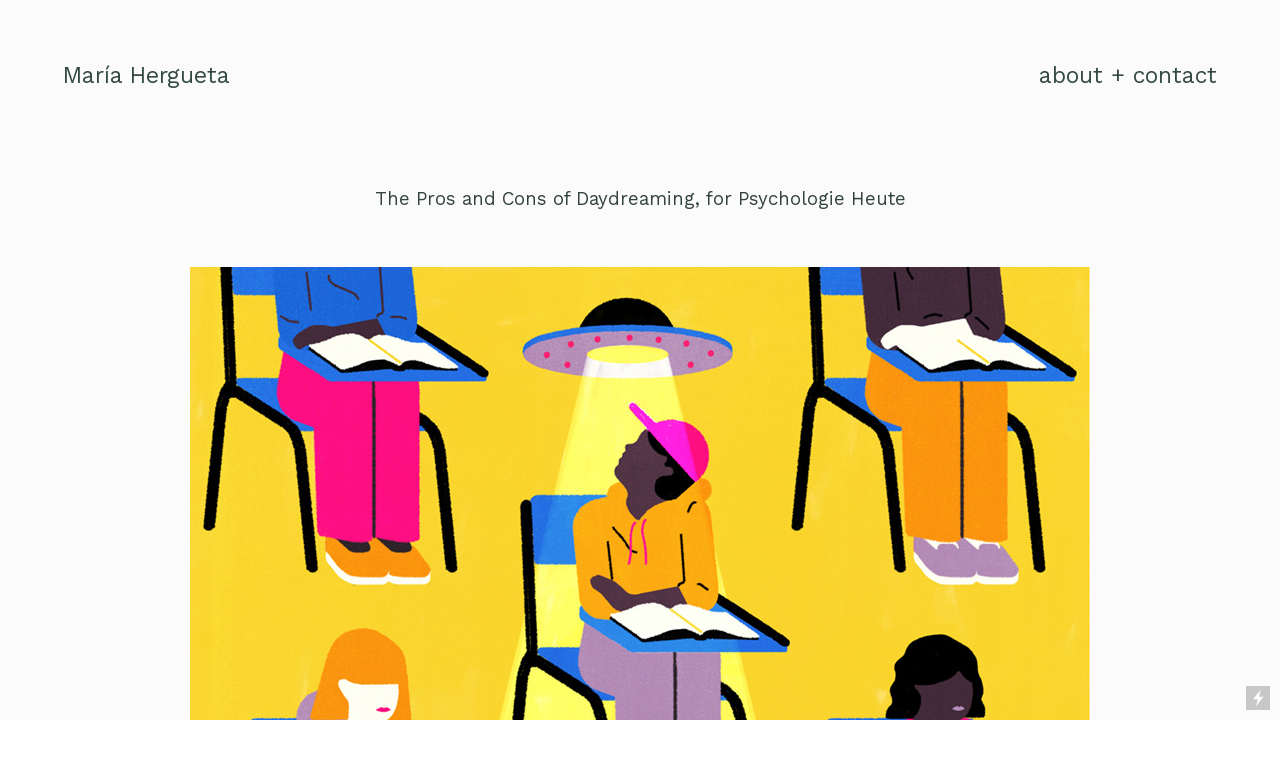

--- FILE ---
content_type: text/html; charset=UTF-8
request_url: https://mariahergueta.com/Psychologie-Heute-1
body_size: 29295
content:
<!DOCTYPE html>
<!-- 

        Running on cargo.site

-->
<html lang="en" data-predefined-style="true" data-css-presets="true" data-css-preset data-typography-preset>
	<head>
<script>
				var __cargo_context__ = 'live';
				var __cargo_js_ver__ = 'c=3451682563';
				var __cargo_maint__ = false;
				
				
			</script>
					<meta http-equiv="X-UA-Compatible" content="IE=edge,chrome=1">
		<meta http-equiv="Content-Type" content="text/html; charset=utf-8">
		<meta name="viewport" content="initial-scale=1.0, maximum-scale=1.0, user-scalable=no">
		
			<meta name="robots" content="index,follow">
		<title>Psychologie Heute  — https://mariahergueta.com/</title>
		<meta name="description" content="The Pros and Cons of Daydreaming, for Psychologie Heute">
				<meta name="twitter:card" content="summary_large_image">
		<meta name="twitter:title" content="Psychologie Heute  — https://mariahergueta.com/">
		<meta name="twitter:description" content="The Pros and Cons of Daydreaming, for Psychologie Heute">
		<meta name="twitter:image" content="https://freight.cargo.site/w/900/i/fe6606c3470ff6903c7d8e9e2b8ad5c1c215d9693d8ce56dff0aaae604c5f082/Psychologie-Heute-FINALS-1-web.jpg">
		<meta property="og:locale" content="en_US">
		<meta property="og:title" content="Psychologie Heute  — https://mariahergueta.com/">
		<meta property="og:description" content="The Pros and Cons of Daydreaming, for Psychologie Heute">
		<meta property="og:url" content="https://mariahergueta.com/Psychologie-Heute-1">
		<meta property="og:image" content="https://freight.cargo.site/w/900/i/fe6606c3470ff6903c7d8e9e2b8ad5c1c215d9693d8ce56dff0aaae604c5f082/Psychologie-Heute-FINALS-1-web.jpg">
		<meta property="og:type" content="website">

		<link rel="preconnect" href="https://static.cargo.site" crossorigin>
		<link rel="preconnect" href="https://freight.cargo.site" crossorigin>

		<link rel="preconnect" href="https://fonts.gstatic.com" crossorigin>
				<link rel="preconnect" href="https://type.cargo.site" crossorigin>

		<!--<link rel="preload" href="https://static.cargo.site/assets/social/IconFont-Regular-0.9.3.woff2" as="font" type="font/woff" crossorigin>-->

		<meta name="google-site-verification" content="coj5eEoRgT019ULNvXlXbMvmzDz03UWPz_U9e_cizSQ" />

		<link href="https://freight.cargo.site/t/original/i/5ca574f19c80f14db15e53543d85a9266bb6f11f7164aafafedb3d6b9c1bc850/Maria-Hergueta_2Agenten_25_3.ico" rel="shortcut icon">
		<link href="https://mariahergueta.com/rss" rel="alternate" type="application/rss+xml" title="https://mariahergueta.com/ feed">

		<link href="//fonts.googleapis.com/css?family=Work Sans:300,300italic,400,400italic,700,700italic,800,800italic&c=3451682563&" id="" rel="stylesheet" type="text/css" />
<link href="https://mariahergueta.com/stylesheet?c=3451682563&1769688865" id="member_stylesheet" rel="stylesheet" type="text/css" />
<style id="">@font-face{font-family:Icons;src:url(https://static.cargo.site/assets/social/IconFont-Regular-0.9.3.woff2);unicode-range:U+E000-E15C,U+F0000,U+FE0E}@font-face{font-family:Icons;src:url(https://static.cargo.site/assets/social/IconFont-Regular-0.9.3.woff2);font-weight:240;unicode-range:U+E000-E15C,U+F0000,U+FE0E}@font-face{font-family:Icons;src:url(https://static.cargo.site/assets/social/IconFont-Regular-0.9.3.woff2);unicode-range:U+E000-E15C,U+F0000,U+FE0E;font-weight:400}@font-face{font-family:Icons;src:url(https://static.cargo.site/assets/social/IconFont-Regular-0.9.3.woff2);unicode-range:U+E000-E15C,U+F0000,U+FE0E;font-weight:600}@font-face{font-family:Icons;src:url(https://static.cargo.site/assets/social/IconFont-Regular-0.9.3.woff2);unicode-range:U+E000-E15C,U+F0000,U+FE0E;font-weight:800}@font-face{font-family:Icons;src:url(https://static.cargo.site/assets/social/IconFont-Regular-0.9.3.woff2);unicode-range:U+E000-E15C,U+F0000,U+FE0E;font-style:italic}@font-face{font-family:Icons;src:url(https://static.cargo.site/assets/social/IconFont-Regular-0.9.3.woff2);unicode-range:U+E000-E15C,U+F0000,U+FE0E;font-weight:200;font-style:italic}@font-face{font-family:Icons;src:url(https://static.cargo.site/assets/social/IconFont-Regular-0.9.3.woff2);unicode-range:U+E000-E15C,U+F0000,U+FE0E;font-weight:400;font-style:italic}@font-face{font-family:Icons;src:url(https://static.cargo.site/assets/social/IconFont-Regular-0.9.3.woff2);unicode-range:U+E000-E15C,U+F0000,U+FE0E;font-weight:600;font-style:italic}@font-face{font-family:Icons;src:url(https://static.cargo.site/assets/social/IconFont-Regular-0.9.3.woff2);unicode-range:U+E000-E15C,U+F0000,U+FE0E;font-weight:800;font-style:italic}body.iconfont-loading,body.iconfont-loading *{color:transparent!important}body{-moz-osx-font-smoothing:grayscale;-webkit-font-smoothing:antialiased;-webkit-text-size-adjust:none}body.no-scroll{overflow:hidden}/*!
 * Content
 */.page{word-wrap:break-word}:focus{outline:0}.pointer-events-none{pointer-events:none}.pointer-events-auto{pointer-events:auto}.pointer-events-none .page_content .audio-player,.pointer-events-none .page_content .shop_product,.pointer-events-none .page_content a,.pointer-events-none .page_content audio,.pointer-events-none .page_content button,.pointer-events-none .page_content details,.pointer-events-none .page_content iframe,.pointer-events-none .page_content img,.pointer-events-none .page_content input,.pointer-events-none .page_content video{pointer-events:auto}.pointer-events-none .page_content *>a,.pointer-events-none .page_content>a{position:relative}s *{text-transform:inherit}#toolset{position:fixed;bottom:10px;right:10px;z-index:8}.mobile #toolset,.template_site_inframe #toolset{display:none}#toolset a{display:block;height:24px;width:24px;margin:0;padding:0;text-decoration:none;background:rgba(0,0,0,.2)}#toolset a:hover{background:rgba(0,0,0,.8)}[data-adminview] #toolset a,[data-adminview] #toolset_admin a{background:rgba(0,0,0,.04);pointer-events:none;cursor:default}#toolset_admin a:active{background:rgba(0,0,0,.7)}#toolset_admin a svg>*{transform:scale(1.1) translate(0,-.5px);transform-origin:50% 50%}#toolset_admin a svg{pointer-events:none;width:100%!important;height:auto!important}#following-container{overflow:auto;-webkit-overflow-scrolling:touch}#following-container iframe{height:100%;width:100%;position:absolute;top:0;left:0;right:0;bottom:0}:root{--following-width:-400px;--following-animation-duration:450ms}@keyframes following-open{0%{transform:translateX(0)}100%{transform:translateX(var(--following-width))}}@keyframes following-open-inverse{0%{transform:translateX(0)}100%{transform:translateX(calc(-1 * var(--following-width)))}}@keyframes following-close{0%{transform:translateX(var(--following-width))}100%{transform:translateX(0)}}@keyframes following-close-inverse{0%{transform:translateX(calc(-1 * var(--following-width)))}100%{transform:translateX(0)}}body.animate-left{animation:following-open var(--following-animation-duration);animation-fill-mode:both;animation-timing-function:cubic-bezier(.24,1,.29,1)}#following-container.animate-left{animation:following-close-inverse var(--following-animation-duration);animation-fill-mode:both;animation-timing-function:cubic-bezier(.24,1,.29,1)}#following-container.animate-left #following-frame{animation:following-close var(--following-animation-duration);animation-fill-mode:both;animation-timing-function:cubic-bezier(.24,1,.29,1)}body.animate-right{animation:following-close var(--following-animation-duration);animation-fill-mode:both;animation-timing-function:cubic-bezier(.24,1,.29,1)}#following-container.animate-right{animation:following-open-inverse var(--following-animation-duration);animation-fill-mode:both;animation-timing-function:cubic-bezier(.24,1,.29,1)}#following-container.animate-right #following-frame{animation:following-open var(--following-animation-duration);animation-fill-mode:both;animation-timing-function:cubic-bezier(.24,1,.29,1)}.slick-slider{position:relative;display:block;-moz-box-sizing:border-box;box-sizing:border-box;-webkit-user-select:none;-moz-user-select:none;-ms-user-select:none;user-select:none;-webkit-touch-callout:none;-khtml-user-select:none;-ms-touch-action:pan-y;touch-action:pan-y;-webkit-tap-highlight-color:transparent}.slick-list{position:relative;display:block;overflow:hidden;margin:0;padding:0}.slick-list:focus{outline:0}.slick-list.dragging{cursor:pointer;cursor:hand}.slick-slider .slick-list,.slick-slider .slick-track{transform:translate3d(0,0,0);will-change:transform}.slick-track{position:relative;top:0;left:0;display:block}.slick-track:after,.slick-track:before{display:table;content:'';width:1px;height:1px;margin-top:-1px;margin-left:-1px}.slick-track:after{clear:both}.slick-loading .slick-track{visibility:hidden}.slick-slide{display:none;float:left;height:100%;min-height:1px}[dir=rtl] .slick-slide{float:right}.content .slick-slide img{display:inline-block}.content .slick-slide img:not(.image-zoom){cursor:pointer}.content .scrub .slick-list,.content .scrub .slick-slide img:not(.image-zoom){cursor:ew-resize}body.slideshow-scrub-dragging *{cursor:ew-resize!important}.content .slick-slide img:not([src]),.content .slick-slide img[src='']{width:100%;height:auto}.slick-slide.slick-loading img{display:none}.slick-slide.dragging img{pointer-events:none}.slick-initialized .slick-slide{display:block}.slick-loading .slick-slide{visibility:hidden}.slick-vertical .slick-slide{display:block;height:auto;border:1px solid transparent}.slick-arrow.slick-hidden{display:none}.slick-arrow{position:absolute;z-index:9;width:0;top:0;height:100%;cursor:pointer;will-change:opacity;-webkit-transition:opacity 333ms cubic-bezier(.4,0,.22,1);transition:opacity 333ms cubic-bezier(.4,0,.22,1)}.slick-arrow.hidden{opacity:0}.slick-arrow svg{position:absolute;width:36px;height:36px;top:0;left:0;right:0;bottom:0;margin:auto;transform:translate(.25px,.25px)}.slick-arrow svg.right-arrow{transform:translate(.25px,.25px) scaleX(-1)}.slick-arrow svg:active{opacity:.75}.slick-arrow svg .arrow-shape{fill:none!important;stroke:#fff;stroke-linecap:square}.slick-arrow svg .arrow-outline{fill:none!important;stroke-width:2.5px;stroke:rgba(0,0,0,.6);stroke-linecap:square}.slick-arrow.slick-next{right:0;text-align:right}.slick-next svg,.wallpaper-navigation .slick-next svg{margin-right:10px}.mobile .slick-next svg{margin-right:10px}.slick-arrow.slick-prev{text-align:left}.slick-prev svg,.wallpaper-navigation .slick-prev svg{margin-left:10px}.mobile .slick-prev svg{margin-left:10px}.loading_animation{display:none;vertical-align:middle;z-index:15;line-height:0;pointer-events:none;border-radius:100%}.loading_animation.hidden{display:none}.loading_animation.pulsing{opacity:0;display:inline-block;animation-delay:.1s;-webkit-animation-delay:.1s;-moz-animation-delay:.1s;animation-duration:12s;animation-iteration-count:infinite;animation:fade-pulse-in .5s ease-in-out;-moz-animation:fade-pulse-in .5s ease-in-out;-webkit-animation:fade-pulse-in .5s ease-in-out;-webkit-animation-fill-mode:forwards;-moz-animation-fill-mode:forwards;animation-fill-mode:forwards}.loading_animation.pulsing.no-delay{animation-delay:0s;-webkit-animation-delay:0s;-moz-animation-delay:0s}.loading_animation div{border-radius:100%}.loading_animation div svg{max-width:100%;height:auto}.loading_animation div,.loading_animation div svg{width:20px;height:20px}.loading_animation.full-width svg{width:100%;height:auto}.loading_animation.full-width.big svg{width:100px;height:100px}.loading_animation div svg>*{fill:#ccc}.loading_animation div{-webkit-animation:spin-loading 12s ease-out;-webkit-animation-iteration-count:infinite;-moz-animation:spin-loading 12s ease-out;-moz-animation-iteration-count:infinite;animation:spin-loading 12s ease-out;animation-iteration-count:infinite}.loading_animation.hidden{display:none}[data-backdrop] .loading_animation{position:absolute;top:15px;left:15px;z-index:99}.loading_animation.position-absolute.middle{top:calc(50% - 10px);left:calc(50% - 10px)}.loading_animation.position-absolute.topleft{top:0;left:0}.loading_animation.position-absolute.middleright{top:calc(50% - 10px);right:1rem}.loading_animation.position-absolute.middleleft{top:calc(50% - 10px);left:1rem}.loading_animation.gray div svg>*{fill:#999}.loading_animation.gray-dark div svg>*{fill:#666}.loading_animation.gray-darker div svg>*{fill:#555}.loading_animation.gray-light div svg>*{fill:#ccc}.loading_animation.white div svg>*{fill:rgba(255,255,255,.85)}.loading_animation.blue div svg>*{fill:#698fff}.loading_animation.inline{display:inline-block;margin-bottom:.5ex}.loading_animation.inline.left{margin-right:.5ex}@-webkit-keyframes fade-pulse-in{0%{opacity:0}50%{opacity:.5}100%{opacity:1}}@-moz-keyframes fade-pulse-in{0%{opacity:0}50%{opacity:.5}100%{opacity:1}}@keyframes fade-pulse-in{0%{opacity:0}50%{opacity:.5}100%{opacity:1}}@-webkit-keyframes pulsate{0%{opacity:1}50%{opacity:0}100%{opacity:1}}@-moz-keyframes pulsate{0%{opacity:1}50%{opacity:0}100%{opacity:1}}@keyframes pulsate{0%{opacity:1}50%{opacity:0}100%{opacity:1}}@-webkit-keyframes spin-loading{0%{transform:rotate(0)}9%{transform:rotate(1050deg)}18%{transform:rotate(-1090deg)}20%{transform:rotate(-1080deg)}23%{transform:rotate(-1080deg)}28%{transform:rotate(-1095deg)}29%{transform:rotate(-1065deg)}34%{transform:rotate(-1080deg)}35%{transform:rotate(-1050deg)}40%{transform:rotate(-1065deg)}41%{transform:rotate(-1035deg)}44%{transform:rotate(-1035deg)}47%{transform:rotate(-2160deg)}50%{transform:rotate(-2160deg)}56%{transform:rotate(45deg)}60%{transform:rotate(45deg)}80%{transform:rotate(6120deg)}100%{transform:rotate(0)}}@keyframes spin-loading{0%{transform:rotate(0)}9%{transform:rotate(1050deg)}18%{transform:rotate(-1090deg)}20%{transform:rotate(-1080deg)}23%{transform:rotate(-1080deg)}28%{transform:rotate(-1095deg)}29%{transform:rotate(-1065deg)}34%{transform:rotate(-1080deg)}35%{transform:rotate(-1050deg)}40%{transform:rotate(-1065deg)}41%{transform:rotate(-1035deg)}44%{transform:rotate(-1035deg)}47%{transform:rotate(-2160deg)}50%{transform:rotate(-2160deg)}56%{transform:rotate(45deg)}60%{transform:rotate(45deg)}80%{transform:rotate(6120deg)}100%{transform:rotate(0)}}[grid-row]{align-items:flex-start;box-sizing:border-box;display:-webkit-box;display:-webkit-flex;display:-ms-flexbox;display:flex;-webkit-flex-wrap:wrap;-ms-flex-wrap:wrap;flex-wrap:wrap}[grid-col]{box-sizing:border-box}[grid-row] [grid-col].empty:after{content:"\0000A0";cursor:text}body.mobile[data-adminview=content-editproject] [grid-row] [grid-col].empty:after{display:none}[grid-col=auto]{-webkit-box-flex:1;-webkit-flex:1;-ms-flex:1;flex:1}[grid-col=x12]{width:100%}[grid-col=x11]{width:50%}[grid-col=x10]{width:33.33%}[grid-col=x9]{width:25%}[grid-col=x8]{width:20%}[grid-col=x7]{width:16.666666667%}[grid-col=x6]{width:14.285714286%}[grid-col=x5]{width:12.5%}[grid-col=x4]{width:11.111111111%}[grid-col=x3]{width:10%}[grid-col=x2]{width:9.090909091%}[grid-col=x1]{width:8.333333333%}[grid-col="1"]{width:8.33333%}[grid-col="2"]{width:16.66667%}[grid-col="3"]{width:25%}[grid-col="4"]{width:33.33333%}[grid-col="5"]{width:41.66667%}[grid-col="6"]{width:50%}[grid-col="7"]{width:58.33333%}[grid-col="8"]{width:66.66667%}[grid-col="9"]{width:75%}[grid-col="10"]{width:83.33333%}[grid-col="11"]{width:91.66667%}[grid-col="12"]{width:100%}body.mobile [grid-responsive] [grid-col]{width:100%;-webkit-box-flex:none;-webkit-flex:none;-ms-flex:none;flex:none}[data-ce-host=true][contenteditable=true] [grid-pad]{pointer-events:none}[data-ce-host=true][contenteditable=true] [grid-pad]>*{pointer-events:auto}[grid-pad="0"]{padding:0}[grid-pad="0.25"]{padding:.125rem}[grid-pad="0.5"]{padding:.25rem}[grid-pad="0.75"]{padding:.375rem}[grid-pad="1"]{padding:.5rem}[grid-pad="1.25"]{padding:.625rem}[grid-pad="1.5"]{padding:.75rem}[grid-pad="1.75"]{padding:.875rem}[grid-pad="2"]{padding:1rem}[grid-pad="2.5"]{padding:1.25rem}[grid-pad="3"]{padding:1.5rem}[grid-pad="3.5"]{padding:1.75rem}[grid-pad="4"]{padding:2rem}[grid-pad="5"]{padding:2.5rem}[grid-pad="6"]{padding:3rem}[grid-pad="7"]{padding:3.5rem}[grid-pad="8"]{padding:4rem}[grid-pad="9"]{padding:4.5rem}[grid-pad="10"]{padding:5rem}[grid-gutter="0"]{margin:0}[grid-gutter="0.5"]{margin:-.25rem}[grid-gutter="1"]{margin:-.5rem}[grid-gutter="1.5"]{margin:-.75rem}[grid-gutter="2"]{margin:-1rem}[grid-gutter="2.5"]{margin:-1.25rem}[grid-gutter="3"]{margin:-1.5rem}[grid-gutter="3.5"]{margin:-1.75rem}[grid-gutter="4"]{margin:-2rem}[grid-gutter="5"]{margin:-2.5rem}[grid-gutter="6"]{margin:-3rem}[grid-gutter="7"]{margin:-3.5rem}[grid-gutter="8"]{margin:-4rem}[grid-gutter="10"]{margin:-5rem}[grid-gutter="12"]{margin:-6rem}[grid-gutter="14"]{margin:-7rem}[grid-gutter="16"]{margin:-8rem}[grid-gutter="18"]{margin:-9rem}[grid-gutter="20"]{margin:-10rem}small{max-width:100%;text-decoration:inherit}img:not([src]),img[src='']{outline:1px solid rgba(177,177,177,.4);outline-offset:-1px;content:url([data-uri])}img.image-zoom{cursor:-webkit-zoom-in;cursor:-moz-zoom-in;cursor:zoom-in}#imprimatur{color:#333;font-size:10px;font-family:-apple-system,BlinkMacSystemFont,"Segoe UI",Roboto,Oxygen,Ubuntu,Cantarell,"Open Sans","Helvetica Neue",sans-serif,"Sans Serif",Icons;/*!System*/position:fixed;opacity:.3;right:-28px;bottom:160px;transform:rotate(270deg);-ms-transform:rotate(270deg);-webkit-transform:rotate(270deg);z-index:8;text-transform:uppercase;color:#999;opacity:.5;padding-bottom:2px;text-decoration:none}.mobile #imprimatur{display:none}bodycopy cargo-link a{font-family:-apple-system,BlinkMacSystemFont,"Segoe UI",Roboto,Oxygen,Ubuntu,Cantarell,"Open Sans","Helvetica Neue",sans-serif,"Sans Serif",Icons;/*!System*/font-size:12px;font-style:normal;font-weight:400;transform:rotate(270deg);text-decoration:none;position:fixed!important;right:-27px;bottom:100px;text-decoration:none;letter-spacing:normal;background:0 0;border:0;border-bottom:0;outline:0}/*! PhotoSwipe Default UI CSS by Dmitry Semenov | photoswipe.com | MIT license */.pswp--has_mouse .pswp__button--arrow--left,.pswp--has_mouse .pswp__button--arrow--right,.pswp__ui{visibility:visible}.pswp--minimal--dark .pswp__top-bar,.pswp__button{background:0 0}.pswp,.pswp__bg,.pswp__container,.pswp__img--placeholder,.pswp__zoom-wrap,.quick-view-navigation{-webkit-backface-visibility:hidden}.pswp__button{cursor:pointer;opacity:1;-webkit-appearance:none;transition:opacity .2s;-webkit-box-shadow:none;box-shadow:none}.pswp__button-close>svg{top:10px;right:10px;margin-left:auto}.pswp--touch .quick-view-navigation{display:none}.pswp__ui{-webkit-font-smoothing:auto;opacity:1;z-index:1550}.quick-view-navigation{will-change:opacity;-webkit-transition:opacity 333ms cubic-bezier(.4,0,.22,1);transition:opacity 333ms cubic-bezier(.4,0,.22,1)}.quick-view-navigation .pswp__group .pswp__button{pointer-events:auto}.pswp__button>svg{position:absolute;width:36px;height:36px}.quick-view-navigation .pswp__group:active svg{opacity:.75}.pswp__button svg .shape-shape{fill:#fff}.pswp__button svg .shape-outline{fill:#000}.pswp__button-prev>svg{top:0;bottom:0;left:10px;margin:auto}.pswp__button-next>svg{top:0;bottom:0;right:10px;margin:auto}.quick-view-navigation .pswp__group .pswp__button-prev{position:absolute;left:0;top:0;width:0;height:100%}.quick-view-navigation .pswp__group .pswp__button-next{position:absolute;right:0;top:0;width:0;height:100%}.quick-view-navigation .close-button,.quick-view-navigation .left-arrow,.quick-view-navigation .right-arrow{transform:translate(.25px,.25px)}.quick-view-navigation .right-arrow{transform:translate(.25px,.25px) scaleX(-1)}.pswp__button svg .shape-outline{fill:transparent!important;stroke:#000;stroke-width:2.5px;stroke-linecap:square}.pswp__button svg .shape-shape{fill:transparent!important;stroke:#fff;stroke-width:1.5px;stroke-linecap:square}.pswp__bg,.pswp__scroll-wrap,.pswp__zoom-wrap{width:100%;position:absolute}.quick-view-navigation .pswp__group .pswp__button-close{margin:0}.pswp__container,.pswp__item,.pswp__zoom-wrap{right:0;bottom:0;top:0;position:absolute;left:0}.pswp__ui--hidden .pswp__button{opacity:.001}.pswp__ui--hidden .pswp__button,.pswp__ui--hidden .pswp__button *{pointer-events:none}.pswp .pswp__ui.pswp__ui--displaynone{display:none}.pswp__element--disabled{display:none!important}/*! PhotoSwipe main CSS by Dmitry Semenov | photoswipe.com | MIT license */.pswp{position:fixed;display:none;height:100%;width:100%;top:0;left:0;right:0;bottom:0;margin:auto;-ms-touch-action:none;touch-action:none;z-index:9999999;-webkit-text-size-adjust:100%;line-height:initial;letter-spacing:initial;outline:0}.pswp img{max-width:none}.pswp--zoom-disabled .pswp__img{cursor:default!important}.pswp--animate_opacity{opacity:.001;will-change:opacity;-webkit-transition:opacity 333ms cubic-bezier(.4,0,.22,1);transition:opacity 333ms cubic-bezier(.4,0,.22,1)}.pswp--open{display:block}.pswp--zoom-allowed .pswp__img{cursor:-webkit-zoom-in;cursor:-moz-zoom-in;cursor:zoom-in}.pswp--zoomed-in .pswp__img{cursor:-webkit-grab;cursor:-moz-grab;cursor:grab}.pswp--dragging .pswp__img{cursor:-webkit-grabbing;cursor:-moz-grabbing;cursor:grabbing}.pswp__bg{left:0;top:0;height:100%;opacity:0;transform:translateZ(0);will-change:opacity}.pswp__scroll-wrap{left:0;top:0;height:100%}.pswp__container,.pswp__zoom-wrap{-ms-touch-action:none;touch-action:none}.pswp__container,.pswp__img{-webkit-user-select:none;-moz-user-select:none;-ms-user-select:none;user-select:none;-webkit-tap-highlight-color:transparent;-webkit-touch-callout:none}.pswp__zoom-wrap{-webkit-transform-origin:left top;-ms-transform-origin:left top;transform-origin:left top;-webkit-transition:-webkit-transform 222ms cubic-bezier(.4,0,.22,1);transition:transform 222ms cubic-bezier(.4,0,.22,1)}.pswp__bg{-webkit-transition:opacity 222ms cubic-bezier(.4,0,.22,1);transition:opacity 222ms cubic-bezier(.4,0,.22,1)}.pswp--animated-in .pswp__bg,.pswp--animated-in .pswp__zoom-wrap{-webkit-transition:none;transition:none}.pswp--hide-overflow .pswp__scroll-wrap,.pswp--hide-overflow.pswp{overflow:hidden}.pswp__img{position:absolute;width:auto;height:auto;top:0;left:0}.pswp__img--placeholder--blank{background:#222}.pswp--ie .pswp__img{width:100%!important;height:auto!important;left:0;top:0}.pswp__ui--idle{opacity:0}.pswp__error-msg{position:absolute;left:0;top:50%;width:100%;text-align:center;font-size:14px;line-height:16px;margin-top:-8px;color:#ccc}.pswp__error-msg a{color:#ccc;text-decoration:underline}.pswp__error-msg{font-family:-apple-system,BlinkMacSystemFont,"Segoe UI",Roboto,Oxygen,Ubuntu,Cantarell,"Open Sans","Helvetica Neue",sans-serif}.quick-view.mouse-down .iframe-item{pointer-events:none!important}.quick-view-caption-positioner{pointer-events:none;width:100%;height:100%}.quick-view-caption-wrapper{margin:auto;position:absolute;bottom:0;left:0;right:0}.quick-view-horizontal-align-left .quick-view-caption-wrapper{margin-left:0}.quick-view-horizontal-align-right .quick-view-caption-wrapper{margin-right:0}[data-quick-view-caption]{transition:.1s opacity ease-in-out;position:absolute;bottom:0;left:0;right:0}.quick-view-horizontal-align-left [data-quick-view-caption]{text-align:left}.quick-view-horizontal-align-right [data-quick-view-caption]{text-align:right}.quick-view-caption{transition:.1s opacity ease-in-out}.quick-view-caption>*{display:inline-block}.quick-view-caption *{pointer-events:auto}.quick-view-caption.hidden{opacity:0}.shop_product .dropdown_wrapper{flex:0 0 100%;position:relative}.shop_product select{appearance:none;-moz-appearance:none;-webkit-appearance:none;outline:0;-webkit-font-smoothing:antialiased;-moz-osx-font-smoothing:grayscale;cursor:pointer;border-radius:0;white-space:nowrap;overflow:hidden!important;text-overflow:ellipsis}.shop_product select.dropdown::-ms-expand{display:none}.shop_product a{cursor:pointer;border-bottom:none;text-decoration:none}.shop_product a.out-of-stock{pointer-events:none}body.audio-player-dragging *{cursor:ew-resize!important}.audio-player{display:inline-flex;flex:1 0 calc(100% - 2px);width:calc(100% - 2px)}.audio-player .button{height:100%;flex:0 0 3.3rem;display:flex}.audio-player .separator{left:3.3rem;height:100%}.audio-player .buffer{width:0%;height:100%;transition:left .3s linear,width .3s linear}.audio-player.seeking .buffer{transition:left 0s,width 0s}.audio-player.seeking{user-select:none;-webkit-user-select:none;cursor:ew-resize}.audio-player.seeking *{user-select:none;-webkit-user-select:none;cursor:ew-resize}.audio-player .bar{overflow:hidden;display:flex;justify-content:space-between;align-content:center;flex-grow:1}.audio-player .progress{width:0%;height:100%;transition:width .3s linear}.audio-player.seeking .progress{transition:width 0s}.audio-player .pause,.audio-player .play{cursor:pointer;height:100%}.audio-player .note-icon{margin:auto 0;order:2;flex:0 1 auto}.audio-player .title{white-space:nowrap;overflow:hidden;text-overflow:ellipsis;pointer-events:none;user-select:none;padding:.5rem 0 .5rem 1rem;margin:auto auto auto 0;flex:0 3 auto;min-width:0;width:100%}.audio-player .total-time{flex:0 1 auto;margin:auto 0}.audio-player .current-time,.audio-player .play-text{flex:0 1 auto;margin:auto 0}.audio-player .stream-anim{user-select:none;margin:auto auto auto 0}.audio-player .stream-anim span{display:inline-block}.audio-player .buffer,.audio-player .current-time,.audio-player .note-svg,.audio-player .play-text,.audio-player .separator,.audio-player .total-time{user-select:none;pointer-events:none}.audio-player .buffer,.audio-player .play-text,.audio-player .progress{position:absolute}.audio-player,.audio-player .bar,.audio-player .button,.audio-player .current-time,.audio-player .note-icon,.audio-player .pause,.audio-player .play,.audio-player .total-time{position:relative}body.mobile .audio-player,body.mobile .audio-player *{-webkit-touch-callout:none}#standalone-admin-frame{border:0;width:400px;position:absolute;right:0;top:0;height:100vh;z-index:99}body[standalone-admin=true] #standalone-admin-frame{transform:translate(0,0)}body[standalone-admin=true] .main_container{width:calc(100% - 400px)}body[standalone-admin=false] #standalone-admin-frame{transform:translate(100%,0)}body[standalone-admin=false] .main_container{width:100%}.toggle_standaloneAdmin{position:fixed;top:0;right:400px;height:40px;width:40px;z-index:999;cursor:pointer;background-color:rgba(0,0,0,.4)}.toggle_standaloneAdmin:active{opacity:.7}body[standalone-admin=false] .toggle_standaloneAdmin{right:0}.toggle_standaloneAdmin *{color:#fff;fill:#fff}.toggle_standaloneAdmin svg{padding:6px;width:100%;height:100%;opacity:.85}body[standalone-admin=false] .toggle_standaloneAdmin #close,body[standalone-admin=true] .toggle_standaloneAdmin #backdropsettings{display:none}.toggle_standaloneAdmin>div{width:100%;height:100%}#admin_toggle_button{position:fixed;top:50%;transform:translate(0,-50%);right:400px;height:36px;width:12px;z-index:999;cursor:pointer;background-color:rgba(0,0,0,.09);padding-left:2px;margin-right:5px}#admin_toggle_button .bar{content:'';background:rgba(0,0,0,.09);position:fixed;width:5px;bottom:0;top:0;z-index:10}#admin_toggle_button:active{background:rgba(0,0,0,.065)}#admin_toggle_button *{color:#fff;fill:#fff}#admin_toggle_button svg{padding:0;width:16px;height:36px;margin-left:1px;opacity:1}#admin_toggle_button svg *{fill:#fff;opacity:1}#admin_toggle_button[data-state=closed] .toggle_admin_close{display:none}#admin_toggle_button[data-state=closed],#admin_toggle_button[data-state=closed] .toggle_admin_open{width:20px;cursor:pointer;margin:0}#admin_toggle_button[data-state=closed] svg{margin-left:2px}#admin_toggle_button[data-state=open] .toggle_admin_open{display:none}select,select *{text-rendering:auto!important}b b{font-weight:inherit}*{-webkit-box-sizing:border-box;-moz-box-sizing:border-box;box-sizing:border-box}customhtml>*{position:relative;z-index:10}body,html{min-height:100vh;margin:0;padding:0}html{touch-action:manipulation;position:relative;background-color:#fff}.main_container{min-height:100vh;width:100%;overflow:hidden}.container{display:-webkit-box;display:-webkit-flex;display:-moz-box;display:-ms-flexbox;display:flex;-webkit-flex-wrap:wrap;-moz-flex-wrap:wrap;-ms-flex-wrap:wrap;flex-wrap:wrap;max-width:100%;width:100%;overflow:visible}.container{align-items:flex-start;-webkit-align-items:flex-start}.page{z-index:2}.page ul li>text-limit{display:block}.content,.content_container,.pinned{-webkit-flex:1 0 auto;-moz-flex:1 0 auto;-ms-flex:1 0 auto;flex:1 0 auto;max-width:100%}.content_container{width:100%}.content_container.full_height{min-height:100vh}.page_background{position:absolute;top:0;left:0;width:100%;height:100%}.page_container{position:relative;overflow:visible;width:100%}.backdrop{position:absolute;top:0;z-index:1;width:100%;height:100%;max-height:100vh}.backdrop>div{position:absolute;top:0;left:0;width:100%;height:100%;-webkit-backface-visibility:hidden;backface-visibility:hidden;transform:translate3d(0,0,0);contain:strict}[data-backdrop].backdrop>div[data-overflowing]{max-height:100vh;position:absolute;top:0;left:0}body.mobile [split-responsive]{display:flex;flex-direction:column}body.mobile [split-responsive] .container{width:100%;order:2}body.mobile [split-responsive] .backdrop{position:relative;height:50vh;width:100%;order:1}body.mobile [split-responsive] [data-auxiliary].backdrop{position:absolute;height:50vh;width:100%;order:1}.page{position:relative;z-index:2}img[data-align=left]{float:left}img[data-align=right]{float:right}[data-rotation]{transform-origin:center center}.content .page_content:not([contenteditable=true]) [data-draggable]{pointer-events:auto!important;backface-visibility:hidden}.preserve-3d{-moz-transform-style:preserve-3d;transform-style:preserve-3d}.content .page_content:not([contenteditable=true]) [data-draggable] iframe{pointer-events:none!important}.dragging-active iframe{pointer-events:none!important}.content .page_content:not([contenteditable=true]) [data-draggable]:active{opacity:1}.content .scroll-transition-fade{transition:transform 1s ease-in-out,opacity .8s ease-in-out}.content .scroll-transition-fade.below-viewport{opacity:0;transform:translateY(40px)}.mobile.full_width .page_container:not([split-layout]) .container_width{width:100%}[data-view=pinned_bottom] .bottom_pin_invisibility{visibility:hidden}.pinned{position:relative;width:100%}.pinned .page_container.accommodate:not(.fixed):not(.overlay){z-index:2}.pinned .page_container.overlay{position:absolute;z-index:4}.pinned .page_container.overlay.fixed{position:fixed}.pinned .page_container.overlay.fixed .page{max-height:100vh;-webkit-overflow-scrolling:touch}.pinned .page_container.overlay.fixed .page.allow-scroll{overflow-y:auto;overflow-x:hidden}.pinned .page_container.overlay.fixed .page.allow-scroll{align-items:flex-start;-webkit-align-items:flex-start}.pinned .page_container .page.allow-scroll::-webkit-scrollbar{width:0;background:0 0;display:none}.pinned.pinned_top .page_container.overlay{left:0;top:0}.pinned.pinned_bottom .page_container.overlay{left:0;bottom:0}div[data-container=set]:empty{margin-top:1px}.thumbnails{position:relative;z-index:1}[thumbnails=grid]{align-items:baseline}[thumbnails=justify] .thumbnail{box-sizing:content-box}[thumbnails][data-padding-zero] .thumbnail{margin-bottom:-1px}[thumbnails=montessori] .thumbnail{pointer-events:auto;position:absolute}[thumbnails] .thumbnail>a{display:block;text-decoration:none}[thumbnails=montessori]{height:0}[thumbnails][data-resizing],[thumbnails][data-resizing] *{cursor:nwse-resize}[thumbnails] .thumbnail .resize-handle{cursor:nwse-resize;width:26px;height:26px;padding:5px;position:absolute;opacity:.75;right:-1px;bottom:-1px;z-index:100}[thumbnails][data-resizing] .resize-handle{display:none}[thumbnails] .thumbnail .resize-handle svg{position:absolute;top:0;left:0}[thumbnails] .thumbnail .resize-handle:hover{opacity:1}[data-can-move].thumbnail .resize-handle svg .resize_path_outline{fill:#fff}[data-can-move].thumbnail .resize-handle svg .resize_path{fill:#000}[thumbnails=montessori] .thumbnail_sizer{height:0;width:100%;position:relative;padding-bottom:100%;pointer-events:none}[thumbnails] .thumbnail img{display:block;min-height:3px;margin-bottom:0}[thumbnails] .thumbnail img:not([src]),img[src=""]{margin:0!important;width:100%;min-height:3px;height:100%!important;position:absolute}[aspect-ratio="1x1"].thumb_image{height:0;padding-bottom:100%;overflow:hidden}[aspect-ratio="4x3"].thumb_image{height:0;padding-bottom:75%;overflow:hidden}[aspect-ratio="16x9"].thumb_image{height:0;padding-bottom:56.25%;overflow:hidden}[thumbnails] .thumb_image{width:100%;position:relative}[thumbnails][thumbnail-vertical-align=top]{align-items:flex-start}[thumbnails][thumbnail-vertical-align=middle]{align-items:center}[thumbnails][thumbnail-vertical-align=bottom]{align-items:baseline}[thumbnails][thumbnail-horizontal-align=left]{justify-content:flex-start}[thumbnails][thumbnail-horizontal-align=middle]{justify-content:center}[thumbnails][thumbnail-horizontal-align=right]{justify-content:flex-end}.thumb_image.default_image>svg{position:absolute;top:0;left:0;bottom:0;right:0;width:100%;height:100%}.thumb_image.default_image{outline:1px solid #ccc;outline-offset:-1px;position:relative}.mobile.full_width [data-view=Thumbnail] .thumbnails_width{width:100%}.content [data-draggable] a:active,.content [data-draggable] img:active{opacity:initial}.content .draggable-dragging{opacity:initial}[data-draggable].draggable_visible{visibility:visible}[data-draggable].draggable_hidden{visibility:hidden}.gallery_card [data-draggable],.marquee [data-draggable]{visibility:inherit}[data-draggable]{visibility:visible;background-color:rgba(0,0,0,.003)}#site_menu_panel_container .image-gallery:not(.initialized){height:0;padding-bottom:100%;min-height:initial}.image-gallery:not(.initialized){min-height:100vh;visibility:hidden;width:100%}.image-gallery .gallery_card img{display:block;width:100%;height:auto}.image-gallery .gallery_card{transform-origin:center}.image-gallery .gallery_card.dragging{opacity:.1;transform:initial!important}.image-gallery:not([image-gallery=slideshow]) .gallery_card iframe:only-child,.image-gallery:not([image-gallery=slideshow]) .gallery_card video:only-child{width:100%;height:100%;top:0;left:0;position:absolute}.image-gallery[image-gallery=slideshow] .gallery_card video[muted][autoplay]:not([controls]),.image-gallery[image-gallery=slideshow] .gallery_card video[muted][data-autoplay]:not([controls]){pointer-events:none}.image-gallery [image-gallery-pad="0"] video:only-child{object-fit:cover;height:calc(100% + 1px)}div.image-gallery>a,div.image-gallery>iframe,div.image-gallery>img,div.image-gallery>video{display:none}[image-gallery-row]{align-items:flex-start;box-sizing:border-box;display:-webkit-box;display:-webkit-flex;display:-ms-flexbox;display:flex;-webkit-flex-wrap:wrap;-ms-flex-wrap:wrap;flex-wrap:wrap}.image-gallery .gallery_card_image{width:100%;position:relative}[data-predefined-style=true] .image-gallery a.gallery_card{display:block;border:none}[image-gallery-col]{box-sizing:border-box}[image-gallery-col=x12]{width:100%}[image-gallery-col=x11]{width:50%}[image-gallery-col=x10]{width:33.33%}[image-gallery-col=x9]{width:25%}[image-gallery-col=x8]{width:20%}[image-gallery-col=x7]{width:16.666666667%}[image-gallery-col=x6]{width:14.285714286%}[image-gallery-col=x5]{width:12.5%}[image-gallery-col=x4]{width:11.111111111%}[image-gallery-col=x3]{width:10%}[image-gallery-col=x2]{width:9.090909091%}[image-gallery-col=x1]{width:8.333333333%}.content .page_content [image-gallery-pad].image-gallery{pointer-events:none}.content .page_content [image-gallery-pad].image-gallery .gallery_card_image>*,.content .page_content [image-gallery-pad].image-gallery .gallery_image_caption{pointer-events:auto}.content .page_content [image-gallery-pad="0"]{padding:0}.content .page_content [image-gallery-pad="0.25"]{padding:.125rem}.content .page_content [image-gallery-pad="0.5"]{padding:.25rem}.content .page_content [image-gallery-pad="0.75"]{padding:.375rem}.content .page_content [image-gallery-pad="1"]{padding:.5rem}.content .page_content [image-gallery-pad="1.25"]{padding:.625rem}.content .page_content [image-gallery-pad="1.5"]{padding:.75rem}.content .page_content [image-gallery-pad="1.75"]{padding:.875rem}.content .page_content [image-gallery-pad="2"]{padding:1rem}.content .page_content [image-gallery-pad="2.5"]{padding:1.25rem}.content .page_content [image-gallery-pad="3"]{padding:1.5rem}.content .page_content [image-gallery-pad="3.5"]{padding:1.75rem}.content .page_content [image-gallery-pad="4"]{padding:2rem}.content .page_content [image-gallery-pad="5"]{padding:2.5rem}.content .page_content [image-gallery-pad="6"]{padding:3rem}.content .page_content [image-gallery-pad="7"]{padding:3.5rem}.content .page_content [image-gallery-pad="8"]{padding:4rem}.content .page_content [image-gallery-pad="9"]{padding:4.5rem}.content .page_content [image-gallery-pad="10"]{padding:5rem}.content .page_content [image-gallery-gutter="0"]{margin:0}.content .page_content [image-gallery-gutter="0.5"]{margin:-.25rem}.content .page_content [image-gallery-gutter="1"]{margin:-.5rem}.content .page_content [image-gallery-gutter="1.5"]{margin:-.75rem}.content .page_content [image-gallery-gutter="2"]{margin:-1rem}.content .page_content [image-gallery-gutter="2.5"]{margin:-1.25rem}.content .page_content [image-gallery-gutter="3"]{margin:-1.5rem}.content .page_content [image-gallery-gutter="3.5"]{margin:-1.75rem}.content .page_content [image-gallery-gutter="4"]{margin:-2rem}.content .page_content [image-gallery-gutter="5"]{margin:-2.5rem}.content .page_content [image-gallery-gutter="6"]{margin:-3rem}.content .page_content [image-gallery-gutter="7"]{margin:-3.5rem}.content .page_content [image-gallery-gutter="8"]{margin:-4rem}.content .page_content [image-gallery-gutter="10"]{margin:-5rem}.content .page_content [image-gallery-gutter="12"]{margin:-6rem}.content .page_content [image-gallery-gutter="14"]{margin:-7rem}.content .page_content [image-gallery-gutter="16"]{margin:-8rem}.content .page_content [image-gallery-gutter="18"]{margin:-9rem}.content .page_content [image-gallery-gutter="20"]{margin:-10rem}[image-gallery=slideshow]:not(.initialized)>*{min-height:1px;opacity:0;min-width:100%}[image-gallery=slideshow][data-constrained-by=height] [image-gallery-vertical-align].slick-track{align-items:flex-start}[image-gallery=slideshow] img.image-zoom:active{opacity:initial}[image-gallery=slideshow].slick-initialized .gallery_card{pointer-events:none}[image-gallery=slideshow].slick-initialized .gallery_card.slick-current{pointer-events:auto}[image-gallery=slideshow] .gallery_card:not(.has_caption){line-height:0}.content .page_content [image-gallery=slideshow].image-gallery>*{pointer-events:auto}.content [image-gallery=slideshow].image-gallery.slick-initialized .gallery_card{overflow:hidden;margin:0;display:flex;flex-flow:row wrap;flex-shrink:0}.content [image-gallery=slideshow].image-gallery.slick-initialized .gallery_card.slick-current{overflow:visible}[image-gallery=slideshow] .gallery_image_caption{opacity:1;transition:opacity .3s;-webkit-transition:opacity .3s;width:100%;margin-left:auto;margin-right:auto;clear:both}[image-gallery-horizontal-align=left] .gallery_image_caption{text-align:left}[image-gallery-horizontal-align=middle] .gallery_image_caption{text-align:center}[image-gallery-horizontal-align=right] .gallery_image_caption{text-align:right}[image-gallery=slideshow][data-slideshow-in-transition] .gallery_image_caption{opacity:0;transition:opacity .3s;-webkit-transition:opacity .3s}[image-gallery=slideshow] .gallery_card_image{width:initial;margin:0;display:inline-block}[image-gallery=slideshow] .gallery_card img{margin:0;display:block}[image-gallery=slideshow][data-exploded]{align-items:flex-start;box-sizing:border-box;display:-webkit-box;display:-webkit-flex;display:-ms-flexbox;display:flex;-webkit-flex-wrap:wrap;-ms-flex-wrap:wrap;flex-wrap:wrap;justify-content:flex-start;align-content:flex-start}[image-gallery=slideshow][data-exploded] .gallery_card{padding:1rem;width:16.666%}[image-gallery=slideshow][data-exploded] .gallery_card_image{height:0;display:block;width:100%}[image-gallery=grid]{align-items:baseline}[image-gallery=grid] .gallery_card.has_caption .gallery_card_image{display:block}[image-gallery=grid] [image-gallery-pad="0"].gallery_card{margin-bottom:-1px}[image-gallery=grid] .gallery_card img{margin:0}[image-gallery=columns] .gallery_card img{margin:0}[image-gallery=justify]{align-items:flex-start}[image-gallery=justify] .gallery_card img{margin:0}[image-gallery=montessori][image-gallery-row]{display:block}[image-gallery=montessori] a.gallery_card,[image-gallery=montessori] div.gallery_card{position:absolute;pointer-events:auto}[image-gallery=montessori][data-can-move] .gallery_card,[image-gallery=montessori][data-can-move] .gallery_card .gallery_card_image,[image-gallery=montessori][data-can-move] .gallery_card .gallery_card_image>*{cursor:move}[image-gallery=montessori]{position:relative;height:0}[image-gallery=freeform] .gallery_card{position:relative}[image-gallery=freeform] [image-gallery-pad="0"].gallery_card{margin-bottom:-1px}[image-gallery-vertical-align]{display:flex;flex-flow:row wrap}[image-gallery-vertical-align].slick-track{display:flex;flex-flow:row nowrap}.image-gallery .slick-list{margin-bottom:-.3px}[image-gallery-vertical-align=top]{align-content:flex-start;align-items:flex-start}[image-gallery-vertical-align=middle]{align-items:center;align-content:center}[image-gallery-vertical-align=bottom]{align-content:flex-end;align-items:flex-end}[image-gallery-horizontal-align=left]{justify-content:flex-start}[image-gallery-horizontal-align=middle]{justify-content:center}[image-gallery-horizontal-align=right]{justify-content:flex-end}.image-gallery[data-resizing],.image-gallery[data-resizing] *{cursor:nwse-resize!important}.image-gallery .gallery_card .resize-handle,.image-gallery .gallery_card .resize-handle *{cursor:nwse-resize!important}.image-gallery .gallery_card .resize-handle{width:26px;height:26px;padding:5px;position:absolute;opacity:.75;right:-1px;bottom:-1px;z-index:10}.image-gallery[data-resizing] .resize-handle{display:none}.image-gallery .gallery_card .resize-handle svg{cursor:nwse-resize!important;position:absolute;top:0;left:0}.image-gallery .gallery_card .resize-handle:hover{opacity:1}[data-can-move].gallery_card .resize-handle svg .resize_path_outline{fill:#fff}[data-can-move].gallery_card .resize-handle svg .resize_path{fill:#000}[image-gallery=montessori] .thumbnail_sizer{height:0;width:100%;position:relative;padding-bottom:100%;pointer-events:none}#site_menu_button{display:block;text-decoration:none;pointer-events:auto;z-index:9;vertical-align:top;cursor:pointer;box-sizing:content-box;font-family:Icons}#site_menu_button.custom_icon{padding:0;line-height:0}#site_menu_button.custom_icon img{width:100%;height:auto}#site_menu_wrapper.disabled #site_menu_button{display:none}#site_menu_wrapper.mobile_only #site_menu_button{display:none}body.mobile #site_menu_wrapper.mobile_only:not(.disabled) #site_menu_button:not(.active){display:block}#site_menu_panel_container[data-type=cargo_menu] #site_menu_panel{display:block;position:fixed;top:0;right:0;bottom:0;left:0;z-index:10;cursor:default}.site_menu{pointer-events:auto;position:absolute;z-index:11;top:0;bottom:0;line-height:0;max-width:400px;min-width:300px;font-size:20px;text-align:left;background:rgba(20,20,20,.95);padding:20px 30px 90px 30px;overflow-y:auto;overflow-x:hidden;display:-webkit-box;display:-webkit-flex;display:-ms-flexbox;display:flex;-webkit-box-orient:vertical;-webkit-box-direction:normal;-webkit-flex-direction:column;-ms-flex-direction:column;flex-direction:column;-webkit-box-pack:start;-webkit-justify-content:flex-start;-ms-flex-pack:start;justify-content:flex-start}body.mobile #site_menu_wrapper .site_menu{-webkit-overflow-scrolling:touch;min-width:auto;max-width:100%;width:100%;padding:20px}#site_menu_wrapper[data-sitemenu-position=bottom-left] #site_menu,#site_menu_wrapper[data-sitemenu-position=top-left] #site_menu{left:0}#site_menu_wrapper[data-sitemenu-position=bottom-right] #site_menu,#site_menu_wrapper[data-sitemenu-position=top-right] #site_menu{right:0}#site_menu_wrapper[data-type=page] .site_menu{right:0;left:0;width:100%;padding:0;margin:0;background:0 0}.site_menu_wrapper.open .site_menu{display:block}.site_menu div{display:block}.site_menu a{text-decoration:none;display:inline-block;color:rgba(255,255,255,.75);max-width:100%;overflow:hidden;white-space:nowrap;text-overflow:ellipsis;line-height:1.4}.site_menu div a.active{color:rgba(255,255,255,.4)}.site_menu div.set-link>a{font-weight:700}.site_menu div.hidden{display:none}.site_menu .close{display:block;position:absolute;top:0;right:10px;font-size:60px;line-height:50px;font-weight:200;color:rgba(255,255,255,.4);cursor:pointer;user-select:none}#site_menu_panel_container .page_container{position:relative;overflow:hidden;background:0 0;z-index:2}#site_menu_panel_container .site_menu_page_wrapper{position:fixed;top:0;left:0;overflow-y:auto;-webkit-overflow-scrolling:touch;height:100%;width:100%;z-index:100}#site_menu_panel_container .site_menu_page_wrapper .backdrop{pointer-events:none}#site_menu_panel_container #site_menu_page_overlay{position:fixed;top:0;right:0;bottom:0;left:0;cursor:default;z-index:1}#shop_button{display:block;text-decoration:none;pointer-events:auto;z-index:9;vertical-align:top;cursor:pointer;box-sizing:content-box;font-family:Icons}#shop_button.custom_icon{padding:0;line-height:0}#shop_button.custom_icon img{width:100%;height:auto}#shop_button.disabled{display:none}.loading[data-loading]{display:none;position:fixed;bottom:8px;left:8px;z-index:100}.new_site_button_wrapper{font-size:1.8rem;font-weight:400;color:rgba(0,0,0,.85);font-family:-apple-system,BlinkMacSystemFont,'Segoe UI',Roboto,Oxygen,Ubuntu,Cantarell,'Open Sans','Helvetica Neue',sans-serif,'Sans Serif',Icons;font-style:normal;line-height:1.4;color:#fff;position:fixed;bottom:0;right:0;z-index:999}body.template_site #toolset{display:none!important}body.mobile .new_site_button{display:none}.new_site_button{display:flex;height:44px;cursor:pointer}.new_site_button .plus{width:44px;height:100%}.new_site_button .plus svg{width:100%;height:100%}.new_site_button .plus svg line{stroke:#000;stroke-width:2px}.new_site_button .plus:after,.new_site_button .plus:before{content:'';width:30px;height:2px}.new_site_button .text{background:#0fce83;display:none;padding:7.5px 15px 7.5px 15px;height:100%;font-size:20px;color:#222}.new_site_button:active{opacity:.8}.new_site_button.show_full .text{display:block}.new_site_button.show_full .plus{display:none}html:not(.admin-wrapper) .template_site #confirm_modal [data-progress] .progress-indicator:after{content:'Generating Site...';padding:7.5px 15px;right:-200px;color:#000}bodycopy svg.marker-overlay,bodycopy svg.marker-overlay *{transform-origin:0 0;-webkit-transform-origin:0 0;box-sizing:initial}bodycopy svg#svgroot{box-sizing:initial}bodycopy svg.marker-overlay{padding:inherit;position:absolute;left:0;top:0;width:100%;height:100%;min-height:1px;overflow:visible;pointer-events:none;z-index:999}bodycopy svg.marker-overlay *{pointer-events:initial}bodycopy svg.marker-overlay text{letter-spacing:initial}bodycopy svg.marker-overlay a{cursor:pointer}.marquee:not(.torn-down){overflow:hidden;width:100%;position:relative;padding-bottom:.25em;padding-top:.25em;margin-bottom:-.25em;margin-top:-.25em;contain:layout}.marquee .marquee_contents{will-change:transform;display:flex;flex-direction:column}.marquee[behavior][direction].torn-down{white-space:normal}.marquee[behavior=bounce] .marquee_contents{display:block;float:left;clear:both}.marquee[behavior=bounce] .marquee_inner{display:block}.marquee[behavior=bounce][direction=vertical] .marquee_contents{width:100%}.marquee[behavior=bounce][direction=diagonal] .marquee_inner:last-child,.marquee[behavior=bounce][direction=vertical] .marquee_inner:last-child{position:relative;visibility:hidden}.marquee[behavior=bounce][direction=horizontal],.marquee[behavior=scroll][direction=horizontal]{white-space:pre}.marquee[behavior=scroll][direction=horizontal] .marquee_contents{display:inline-flex;white-space:nowrap;min-width:100%}.marquee[behavior=scroll][direction=horizontal] .marquee_inner{min-width:100%}.marquee[behavior=scroll] .marquee_inner:first-child{will-change:transform;position:absolute;width:100%;top:0;left:0}.cycle{display:none}</style>
<script type="text/json" data-set="defaults" >{"current_offset":0,"current_page":1,"cargo_url":"mariahergueta","is_domain":true,"is_mobile":false,"is_tablet":false,"is_phone":false,"api_path":"https:\/\/mariahergueta.com\/_api","is_editor":false,"is_template":false,"is_direct_link":true,"direct_link_pid":31987246}</script>
<script type="text/json" data-set="DisplayOptions" >{"user_id":287010,"pagination_count":24,"title_in_project":true,"disable_project_scroll":false,"learning_cargo_seen":true,"resource_url":null,"use_sets":null,"sets_are_clickable":null,"set_links_position":null,"sticky_pages":null,"total_projects":0,"slideshow_responsive":false,"slideshow_thumbnails_header":true,"layout_options":{"content_position":"center_cover","content_width":"100","content_margin":"5","main_margin":"0","text_alignment":"text_left","vertical_position":"vertical_top","bgcolor":"rgb(251, 251, 251)","WebFontConfig":{"system":{"families":{"-apple-system":{"variants":["n4"]}}},"google":{"families":{"Work Sans":{"variants":["300","300italic","400","400italic","700","700italic","800","800italic"]}}},"cargo":{"families":{"Golos Text":{"variants":["n4","n5","n6","n7","n9"]}}}},"links_orientation":"links_horizontal","viewport_size":"phone","mobile_zoom":"25","mobile_view":"desktop","mobile_padding":"-5","mobile_formatting":false,"width_unit":"rem","text_width":"66","is_feed":false,"limit_vertical_images":false,"image_zoom":true,"mobile_images_full_width":true,"responsive_columns":"1","responsive_thumbnails_padding":"0.7","enable_sitemenu":false,"sitemenu_mobileonly":false,"menu_position":"top-left","sitemenu_option":"cargo_menu","responsive_row_height":"75","advanced_padding_enabled":false,"main_margin_top":"0","main_margin_right":"0","main_margin_bottom":"0","main_margin_left":"0","mobile_pages_full_width":true,"scroll_transition":false,"image_full_zoom":false,"quick_view_height":"100","quick_view_width":"100","quick_view_alignment":"quick_view_center_center","advanced_quick_view_padding_enabled":false,"quick_view_padding":"2.5","quick_view_padding_top":"2.5","quick_view_padding_bottom":"2.5","quick_view_padding_left":"2.5","quick_view_padding_right":"2.5","quick_content_alignment":"quick_content_center_center","close_quick_view_on_scroll":true,"show_quick_view_ui":true,"quick_view_bgcolor":"","quick_view_caption":false},"element_sort":{"no-group":[{"name":"Navigation","isActive":true},{"name":"Header Text","isActive":true},{"name":"Content","isActive":true},{"name":"Header Image","isActive":false}]},"site_menu_options":{"display_type":"cargo_menu","enable":false,"mobile_only":false,"position":"top-right","single_page_id":"8259945","icon":"\ue131","show_homepage":false,"single_page_url":"Menu","custom_icon":false},"ecommerce_options":{"enable_ecommerce_button":false,"shop_button_position":"top-right","shop_icon":"text","custom_icon":false,"shop_icon_text":"Cart &lt;(#)&gt;","icon":"","enable_geofencing":false,"enabled_countries":["AF","AX","AL","DZ","AS","AD","AO","AI","AQ","AG","AR","AM","AW","AU","AT","AZ","BS","BH","BD","BB","BY","BE","BZ","BJ","BM","BT","BO","BQ","BA","BW","BV","BR","IO","BN","BG","BF","BI","KH","CM","CA","CV","KY","CF","TD","CL","CN","CX","CC","CO","KM","CG","CD","CK","CR","CI","HR","CU","CW","CY","CZ","DK","DJ","DM","DO","EC","EG","SV","GQ","ER","EE","ET","FK","FO","FJ","FI","FR","GF","PF","TF","GA","GM","GE","DE","GH","GI","GR","GL","GD","GP","GU","GT","GG","GN","GW","GY","HT","HM","VA","HN","HK","HU","IS","IN","ID","IR","IQ","IE","IM","IL","IT","JM","JP","JE","JO","KZ","KE","KI","KP","KR","KW","KG","LA","LV","LB","LS","LR","LY","LI","LT","LU","MO","MK","MG","MW","MY","MV","ML","MT","MH","MQ","MR","MU","YT","MX","FM","MD","MC","MN","ME","MS","MA","MZ","MM","NA","NR","NP","NL","NC","NZ","NI","NE","NG","NU","NF","MP","NO","OM","PK","PW","PS","PA","PG","PY","PE","PH","PN","PL","PT","PR","QA","RE","RO","RU","RW","BL","SH","KN","LC","MF","PM","VC","WS","SM","ST","SA","SN","RS","SC","SL","SG","SX","SK","SI","SB","SO","ZA","GS","SS","ES","LK","SD","SR","SJ","SZ","SE","CH","SY","TW","TJ","TZ","TH","TL","TG","TK","TO","TT","TN","TR","TM","TC","TV","UG","UA","AE","GB","US","UM","UY","UZ","VU","VE","VN","VG","VI","WF","EH","YE","ZM","ZW"]}}</script>
<script type="text/json" data-set="Site" >{"id":"287010","direct_link":"https:\/\/mariahergueta.com","display_url":"mariahergueta.com","site_url":"mariahergueta","account_shop_id":null,"has_ecommerce":false,"has_shop":false,"ecommerce_key_public":null,"cargo_spark_button":true,"following_url":null,"website_title":"https:\/\/mariahergueta.com\/","meta_tags":"","meta_description":"","meta_head":"<meta name=\"google-site-verification\" content=\"coj5eEoRgT019ULNvXlXbMvmzDz03UWPz_U9e_cizSQ\" \/>","homepage_id":false,"css_url":"https:\/\/mariahergueta.com\/stylesheet","rss_url":"https:\/\/mariahergueta.com\/rss","js_url":"\/_jsapps\/design\/design.js","favicon_url":"https:\/\/freight.cargo.site\/t\/original\/i\/5ca574f19c80f14db15e53543d85a9266bb6f11f7164aafafedb3d6b9c1bc850\/Maria-Hergueta_2Agenten_25_3.ico","home_url":"https:\/\/cargo.site","auth_url":"https:\/\/cargo.site","profile_url":null,"profile_width":0,"profile_height":0,"social_image_url":"https:\/\/freight.cargo.site\/i\/0f057ed4ea205bc68110a6a1e6b2b9fea22cf302a6fd4f9f3edad7ca7a46691f\/Maria-Hergueta-mental-health-web.jpg","social_width":1200,"social_height":790,"social_description":"Mar\u00eda Hergueta es una ilustradora espa\u00f1ola que vive y trabaja en Barcelona. Ha trabajado para The New York Times, The Boston Globe, The Washington Post, Pentagram, Penguin Random House, The Wall Street ...","social_has_image":true,"social_has_description":true,"site_menu_icon":null,"site_menu_has_image":false,"custom_html":"<customhtml><\/customhtml>","filter":null,"is_editor":false,"use_hi_res":false,"hiq":null,"progenitor_site":"zero","files":[],"resource_url":"mariahergueta.com\/_api\/v0\/site\/287010"}</script>
<script type="text/json" data-set="ScaffoldingData" >{"id":0,"title":"https:\/\/mariahergueta.com\/","project_url":0,"set_id":0,"is_homepage":false,"pin":false,"is_set":true,"in_nav":false,"stack":false,"sort":0,"index":0,"page_count":151,"pin_position":null,"thumbnail_options":null,"pages":[{"id":31987246,"site_id":287010,"project_url":"Psychologie-Heute-1","direct_link":"https:\/\/mariahergueta.com\/Psychologie-Heute-1","type":"page","title":"Psychologie Heute ","title_no_html":"Psychologie Heute ","tags":"","display":true,"pin":false,"pin_options":null,"in_nav":false,"is_homepage":false,"backdrop_enabled":false,"is_set":false,"stack":false,"excerpt":"The Pros and Cons of Daydreaming, for Psychologie Heute","content":"<div grid-row=\"\" grid-pad=\"2\" grid-gutter=\"4\"><div grid-col=\"3\" grid-pad=\"2\"><h2>\n<\/h2><\/div><div grid-col=\"6\" grid-pad=\"2\" class=\"\"><br>\n<br>\n<h2>The Pros and Cons of Daydreaming, for Psychologie Heute<br><\/h2><br>\n<\/div><div grid-col=\"3\" grid-pad=\"2\"><\/div><\/div><br>\n<br>\n<img width=\"900\" height=\"621\" width_o=\"900\" height_o=\"621\" data-src=\"https:\/\/freight.cargo.site\/t\/original\/i\/fe6606c3470ff6903c7d8e9e2b8ad5c1c215d9693d8ce56dff0aaae604c5f082\/Psychologie-Heute-FINALS-1-web.jpg\" data-mid=\"178153324\" border=\"0\" alt=\"daydreaming Illustration Mar&iacute;a Hergueta\" data-caption=\"daydreaming Illustration Mar\u00eda Hergueta\"\/><br>\n<br>\n<br>\n<br>\n<br>\n<br>\n<br><br>\n<br>","content_no_html":"\n\n\nThe Pros and Cons of Daydreaming, for Psychologie Heute\n\n\n{image 1 caption=\"daydreaming Illustration Mar\u00eda Hergueta\"}\n\n\n\n\n\n\n","content_partial_html":"<h2>\n<\/h2><br>\n<br>\n<h2>The Pros and Cons of Daydreaming, for Psychologie Heute<br><\/h2><br>\n<br>\n<br>\n<img width=\"900\" height=\"621\" width_o=\"900\" height_o=\"621\" data-src=\"https:\/\/freight.cargo.site\/t\/original\/i\/fe6606c3470ff6903c7d8e9e2b8ad5c1c215d9693d8ce56dff0aaae604c5f082\/Psychologie-Heute-FINALS-1-web.jpg\" data-mid=\"178153324\" border=\"0\" alt=\"daydreaming Illustration Mar&iacute;a Hergueta\" data-caption=\"daydreaming Illustration Mar\u00eda Hergueta\"\/><br>\n<br>\n<br>\n<br>\n<br>\n<br>\n<br><br>\n<br>","thumb":"178153324","thumb_meta":{"thumbnail_crop":{"percentWidth":"144.92753623188406","marginLeft":-22.4638,"marginTop":0,"imageModel":{"id":178153324,"project_id":31987246,"image_ref":"{image 1}","name":"Psychologie-Heute-FINALS-1-web.jpg","hash":"fe6606c3470ff6903c7d8e9e2b8ad5c1c215d9693d8ce56dff0aaae604c5f082","width":900,"height":621,"sort":0,"exclude_from_backdrop":false,"date_added":"1683617527"},"stored":{"ratio":69,"crop_ratio":"1x1"},"cropManuallySet":true}},"thumb_is_visible":true,"sort":28,"index":26,"set_id":0,"page_options":{"using_local_css":true,"local_css":"[local-style=\"31987246\"] .container_width {\n}\n\n[local-style=\"31987246\"] body {\n\tbackground-color: initial \/*!variable_defaults*\/;\n}\n\n[local-style=\"31987246\"] .backdrop {\n\twidth: 100% \/*!background_cover*\/;\n}\n\n[local-style=\"31987246\"] .page {\n\tmin-height: auto \/*!page_height_default*\/;\n}\n\n[local-style=\"31987246\"] .page_background {\n\tbackground-color: initial \/*!page_container_bgcolor*\/;\n}\n\n[local-style=\"31987246\"] .content_padding {\n}\n\n[data-predefined-style=\"true\"] [local-style=\"31987246\"] bodycopy {\n\tfont-size: 1.6rem;\n}\n\n[data-predefined-style=\"true\"] [local-style=\"31987246\"] bodycopy a {\n}\n\n[data-predefined-style=\"true\"] [local-style=\"31987246\"] bodycopy a:hover {\n}\n\n[data-predefined-style=\"true\"] [local-style=\"31987246\"] h1 {\n}\n\n[data-predefined-style=\"true\"] [local-style=\"31987246\"] h1 a {\n}\n\n[data-predefined-style=\"true\"] [local-style=\"31987246\"] h1 a:hover {\n}\n\n[data-predefined-style=\"true\"] [local-style=\"31987246\"] h2 {\n}\n\n[data-predefined-style=\"true\"] [local-style=\"31987246\"] h2 a {\n}\n\n[data-predefined-style=\"true\"] [local-style=\"31987246\"] h2 a:hover {\n}\n\n[data-predefined-style=\"true\"] [local-style=\"31987246\"] small {\n}\n\n[data-predefined-style=\"true\"] [local-style=\"31987246\"] small a {\n}\n\n[data-predefined-style=\"true\"] [local-style=\"31987246\"] small a:hover {\n}\n\n[local-style=\"31987246\"] .container {\n\ttext-align: center \/*!text_center*\/;\n}","local_layout_options":{"split_layout":false,"split_responsive":false,"full_height":false,"advanced_padding_enabled":false,"page_container_bgcolor":"","show_local_thumbs":true,"page_bgcolor":"","text_alignment":"text_center"}},"set_open":false,"images":[{"id":178153324,"project_id":31987246,"image_ref":"{image 1}","name":"Psychologie-Heute-FINALS-1-web.jpg","hash":"fe6606c3470ff6903c7d8e9e2b8ad5c1c215d9693d8ce56dff0aaae604c5f082","width":900,"height":621,"sort":0,"exclude_from_backdrop":false,"date_added":"1683617527"}],"backdrop":{"id":5459726,"site_id":287010,"page_id":31987246,"backdrop_id":3,"backdrop_path":"wallpaper","is_active":true,"data":{"scale_option":"cover","margin":0,"limit_size":false,"overlay_color":"transparent","bg_color":"transparent","cycle_images":false,"autoplay":false,"slideshow_transition":"slide","transition_timeout":2.5,"transition_duration":1,"randomize":false,"arrow_navigation":false,"image":"52250217","requires_webgl":"false"}}},{"id":10140707,"site_id":287010,"project_url":"Header","direct_link":"https:\/\/mariahergueta.com\/Header","type":"page","title":"Header","title_no_html":"Header","tags":"","display":false,"pin":true,"pin_options":{"position":"top","overlay":true,"fixed":false,"accommodate":true,"exclude_mobile":false},"in_nav":false,"is_homepage":false,"backdrop_enabled":false,"is_set":false,"stack":false,"excerpt":"Mar\u00eda Herguetaabout + contact","content":"<div grid-row=\"\" grid-pad=\"0\" grid-gutter=\"0\" class=\"\"><div grid-col=\"x11\" grid-pad=\"0\" class=\"\"><h1><a href=\"#\" rel=\"home_page\">Mar\u00eda Hergueta<\/a><\/h1><\/div><div grid-col=\"x11\" grid-pad=\"0\"><div style=\"text-align: right\"><h1><a href=\"About\" rel=\"history\">about + contact<\/a><\/h1><\/div><\/div><\/div>","content_no_html":"Mar\u00eda Herguetaabout + contact","content_partial_html":"<h1><a href=\"#\" rel=\"home_page\">Mar\u00eda Hergueta<\/a><\/h1><h1><a href=\"About\" rel=\"history\">about + contact<\/a><\/h1>","thumb":"","thumb_meta":null,"thumb_is_visible":false,"sort":221,"index":0,"set_id":0,"page_options":{"using_local_css":true,"local_css":"[local-style=\"10140707\"] .container_width {\n\twidth: 96% \/*!variable_defaults*\/;\n}\n\n[local-style=\"10140707\"] body {\n}\n\n[local-style=\"10140707\"] .backdrop {\n\twidth: 100% \/*!background_cover*\/;\n}\n\n[local-style=\"10140707\"] .page {\n\tmin-height: auto \/*!page_height_default*\/;\n}\n\n[local-style=\"10140707\"] .page_background {\n\tbackground-color: rgb(251, 251, 251) \/*!page_container_bgcolor*\/;\n}\n\n[local-style=\"10140707\"] .content_padding {\n\tpadding-top: 3.6rem \/*!main_margin*\/;\n\tpadding-bottom: 3.6rem \/*!main_margin*\/;\n\tpadding-left: 3.6rem \/*!main_margin*\/;\n\tpadding-right: 3.6rem \/*!main_margin*\/;\n}\n\n[data-predefined-style=\"true\"] [local-style=\"10140707\"] bodycopy {\n\tcolor: rgb(51, 73, 66);\n}\n\n[data-predefined-style=\"true\"] [local-style=\"10140707\"] bodycopy a {\n\tcolor: rgb(51, 73, 66);\n}\n\n[data-predefined-style=\"true\"] [local-style=\"10140707\"] h1 {\n\tcolor: rgb(51, 73, 66);\n\tfont-size: 2.2rem;\n\tline-height: 2;\n}\n\n[data-predefined-style=\"true\"] [local-style=\"10140707\"] h1 a {\n\tcolor: rgb(51, 73, 66);\n}\n\n[data-predefined-style=\"true\"] [local-style=\"10140707\"] h2 {\n\tcolor: rgb(51, 73, 66);\n\tfont-size: 1.5rem;\n\tline-height: 0.6;\n}\n\n[data-predefined-style=\"true\"] [local-style=\"10140707\"] h2 a {\n\tcolor: rgb(51, 73, 66);\n}\n\n[data-predefined-style=\"true\"] [local-style=\"10140707\"] small {\n\tcolor: rgb(51, 73, 66);\n}\n\n[data-predefined-style=\"true\"] [local-style=\"10140707\"] small a {\n\tcolor: rgb(51, 73, 66);\n}\n\n[local-style=\"10140707\"] .container {\n}\n\n[data-predefined-style=\"true\"] [local-style=\"10140707\"] bodycopy a:hover {\n}\n\n[data-predefined-style=\"true\"] [local-style=\"10140707\"] h1 a:hover {\n}\n\n[data-predefined-style=\"true\"] [local-style=\"10140707\"] h2 a:hover {\n}\n\n[data-predefined-style=\"true\"] [local-style=\"10140707\"] small a:hover {\n}","local_layout_options":{"split_layout":false,"split_responsive":false,"full_height":false,"advanced_padding_enabled":false,"page_container_bgcolor":"rgb(251, 251, 251)","show_local_thumbs":true,"page_bgcolor":"","content_width":"96","main_margin":"3.6","main_margin_top":"3.6","main_margin_right":"3.6","main_margin_bottom":"3.6","main_margin_left":"3.6"},"pin_options":{"position":"top","overlay":true,"fixed":false,"accommodate":true,"exclude_mobile":false}},"set_open":false,"images":[],"backdrop":{"id":1499030,"site_id":287010,"page_id":10140707,"backdrop_id":3,"backdrop_path":"wallpaper","is_active":true,"data":{"scale_option":"cover","margin":0,"limit_size":false,"overlay_color":"transparent","bg_color":"transparent","cycle_images":true,"slideshow_transition":"slide","transition_timeout":2,"transition_duration":1,"randomize":false,"arrow_navigation":true,"image":"60678","requires_webgl":"false"}}},{"id":10140706,"site_id":287010,"project_url":"Footer","direct_link":"https:\/\/mariahergueta.com\/Footer","type":"page","title":"Footer","title_no_html":"Footer","tags":"","display":false,"pin":true,"pin_options":{"position":"bottom","overlay":true,"accommodate":true,"fixed":false},"in_nav":false,"is_homepage":false,"backdrop_enabled":false,"is_set":false,"stack":false,"excerpt":"Copyright \u00a9 Mar\u00eda Hergueta 2020. All rights reserved.\n\t\ue0f1\ufe0e \u00a0\ue025\ufe0e\u00a0","content":"<div grid-row=\"\" grid-pad=\"2\" grid-gutter=\"4\" grid-responsive=\"\">\n\t<div grid-col=\"x11\" grid-pad=\"2\" class=\"\"><small><span style=\"color: #525252;\">Copyright \u00a9 Mar\u00eda Hergueta 2020. All rights reserved<\/span>.<\/small><\/div>\n\t<div grid-col=\"x11\" grid-pad=\"2\" class=\"\"><div style=\"text-align: right\"><small><a href=\"mailto:herguetamaria@gmail.com\" class=\"icon-link\">\ue0f1\ufe0e<\/a><\/small> &nbsp;<small><a href=\"https:\/\/www.instagram.com\/maria_hergueta\/\" target=\"_blank\" class=\"icon-link\">\ue025\ufe0e<\/a><\/small>&nbsp;<small><\/small><\/div><\/div>\n<\/div>","content_no_html":"\n\tCopyright \u00a9 Mar\u00eda Hergueta 2020. All rights reserved.\n\t\ue0f1\ufe0e &nbsp;\ue025\ufe0e&nbsp;\n","content_partial_html":"\n\t<span style=\"color: #525252;\">Copyright \u00a9 Mar\u00eda Hergueta 2020. All rights reserved<\/span>.\n\t<a href=\"mailto:herguetamaria@gmail.com\" class=\"icon-link\">\ue0f1\ufe0e<\/a> &nbsp;<a href=\"https:\/\/www.instagram.com\/maria_hergueta\/\" target=\"_blank\" class=\"icon-link\">\ue025\ufe0e<\/a>&nbsp;\n","thumb":"","thumb_meta":null,"thumb_is_visible":false,"sort":222,"index":0,"set_id":0,"page_options":{"using_local_css":true,"local_css":"[local-style=\"10140706\"] .container_width {\n}\n\n[local-style=\"10140706\"] body {\n}\n\n[local-style=\"10140706\"] .backdrop {\n}\n\n[local-style=\"10140706\"] .page {\n}\n\n[local-style=\"10140706\"] .page_background {\n\tbackground-color: rgba(255, 255, 255, 0) \/*!page_container_bgcolor*\/;\n}\n\n[local-style=\"10140706\"] .content_padding {\n\tpadding-top: 5.4rem \/*!main_margin*\/;\n\tpadding-bottom: 5.4rem \/*!main_margin*\/;\n\tpadding-left: 5.4rem \/*!main_margin*\/;\n\tpadding-right: 5.4rem \/*!main_margin*\/;\n}\n\n[data-predefined-style=\"true\"] [local-style=\"10140706\"] bodycopy {\n}\n\n[data-predefined-style=\"true\"] [local-style=\"10140706\"] bodycopy a {\n}\n\n[data-predefined-style=\"true\"] [local-style=\"10140706\"] h1 {\n}\n\n[data-predefined-style=\"true\"] [local-style=\"10140706\"] h1 a {\n}\n\n[data-predefined-style=\"true\"] [local-style=\"10140706\"] h2 {\n}\n\n[data-predefined-style=\"true\"] [local-style=\"10140706\"] h2 a {\n}\n\n[data-predefined-style=\"true\"] [local-style=\"10140706\"] small {\n}\n\n[data-predefined-style=\"true\"] [local-style=\"10140706\"] small a {\n}\n\n[data-predefined-style=\"true\"] [local-style=\"10140706\"] bodycopy a:hover {\n}\n\n[data-predefined-style=\"true\"] [local-style=\"10140706\"] h1 a:hover {\n}\n\n[data-predefined-style=\"true\"] [local-style=\"10140706\"] h2 a:hover {\n}\n\n[data-predefined-style=\"true\"] [local-style=\"10140706\"] small a:hover {\n}","local_layout_options":{"split_layout":false,"split_responsive":false,"full_height":false,"advanced_padding_enabled":false,"page_container_bgcolor":"rgba(255, 255, 255, 0)","show_local_thumbs":true,"main_margin_top":"5.4","page_bgcolor":"","main_margin":"5.4","main_margin_right":"5.4","main_margin_bottom":"5.4","main_margin_left":"5.4"},"pin_options":{"position":"bottom","overlay":true,"accommodate":true,"fixed":false}},"set_open":false,"images":[],"backdrop":null},{"id":5201952,"title":"BOOKS","project_url":"BOOKS","set_id":0,"is_homepage":false,"pin":false,"is_set":true,"in_nav":false,"stack":false,"sort":224,"index":150,"page_count":0,"pin_position":null,"thumbnail_options":null,"pages":[]}]}</script>
<script type="text/json" data-set="SiteMenu" >[{"id":5201826,"project_url":"About","direct_link":"https:\/\/mariahergueta.com\/About","type":"page","title":"About","title_no_html":"About","in_nav":true,"is_set":false,"sort":223,"index":0,"set_id":0}]</script>
<script type="text/json" data-set="FirstloadThumbOptions" >{"page_id":"31987246"}</script>
<script type="text/json" data-set="ThumbnailSettings" >{"id":1434135,"name":"Grid","path":"grid","mode_id":1,"site_id":287010,"page_id":null,"iterator":1,"is_active":true,"data":{"crop":true,"thumb_crop":"1x1","column_size":10,"columns":"3","thumb_horizontal_align":"left","thumbnails_padding":"1.9","responsive":true,"show_title":true,"show_tags":true,"show_excerpt":false,"filter_type":"all","filter_tags":"","filter_set":"","show_thumbs":true,"mobile_data":{"column_size":12,"thumbnails_padding":"1.55","separate_mobile_view":false,"columns":"1"},"meta_data":{},"thumbnails_width":"100","responsive_columns":"1","responsive_row_height":"75","random_limit":999,"responsive_thumbnails_padding":"1.55"}}</script>
<script type="text/json" data-set="ThumbnailModes" >[{"name":"Grid","path":"grid","sort":0,"mode_id":1},{"name":"Columns","path":"columns","sort":1,"mode_id":2},{"name":"Justify","path":"justify","sort":2,"mode_id":3},{"name":"Freeform","path":"freeform","sort":3,"mode_id":5},{"name":"Montessori","path":"montessori","sort":4,"mode_id":4}]</script>
<script type="text/json" data-set="FirstloadThumbnails" >[{"id":37790973,"url":"Sojourners-Magazine","project_url":"Sojourners-Magazine","title":"Sojourners Magazine","title_no_html":"Sojourners Magazine","tags":"","excerpt":"Sojourners Magazine\n\nIllustration of a poem\u00a0by Alexa Mergen","thumb":"237542568","thumb_meta":{"thumbnail_crop":{"percentWidth":"146.10389610389612","marginLeft":-19.051948,"marginTop":0,"imageModel":{"width":900,"height":616,"file_size":159677,"mid":237542568,"name":"Sojourners-magazine_FINAL_web.jpg","hash":"2a3ad08d06b28a94b24d68d254ec16c4911393f111500a2485c00571f51afe90","page_id":37790973,"id":237542568,"project_id":37790973,"image_ref":"{image 1}","sort":0,"exclude_from_backdrop":false,"date_added":1756299599,"duplicate":false},"stored":{"ratio":68.444444444444,"crop_ratio":"1x1"},"cropManuallySet":true}},"set_id":0,"version":"Cargo2","tags_with_links":"<a href=\"\/\" rel=\"history\"><\/a>"},{"id":37565047,"url":"El-Pais-Semanal-22","project_url":"El-Pais-Semanal-22","title":"El Pa\u00eds Semanal ","title_no_html":"El Pa\u00eds Semanal ","tags":"","excerpt":"El Pa\u00eds Semanal\n\n\n\n\n\n\n\nWoke psychology.","thumb":"233524362","thumb_meta":{"thumbnail_crop":{"percentWidth":"113.73578302712161","marginLeft":-6.86789,"marginTop":0,"imageModel":{"width":1300,"height":1143,"file_size":474976,"mid":233524362,"name":"psico-El-Pais-psicologia-woke-final-web.jpg","hash":"75202ce8adc372576eca709a5257a0ef7c6197873fc88f5b6c034c14872c18ff","page_id":37565047,"id":233524362,"project_id":37565047,"image_ref":"{image 1}","sort":0,"exclude_from_backdrop":false,"date_added":1747865100,"duplicate":false},"stored":{"ratio":87.923076923077,"crop_ratio":"1x1"},"cropManuallySet":true}},"set_id":0,"version":"Cargo2","tags_with_links":"<a href=\"\/\" rel=\"history\"><\/a>"},{"id":38043213,"url":"El-Pais-ESG","project_url":"El-Pais-ESG","title":"El Pa\u00eds ESG","title_no_html":"El Pa\u00eds ESG","tags":"","excerpt":"El Pa\u00eds ESG","thumb":"241836433","thumb_meta":{"thumbnail_crop":{"percentWidth":"100","marginLeft":0,"marginTop":0,"imageModel":{"width":900,"height":900,"file_size":310263,"mid":241836433,"name":"ESG-webweb.jpg","hash":"3e8ce5a543822ebca368e8889a22940e09f6995ba7d34c08305698f22a44169f","page_id":38043213,"id":241836433,"project_id":38043213,"image_ref":"{image 3}","sort":0,"exclude_from_backdrop":false,"date_added":1765820953,"duplicate":false},"stored":{"ratio":100,"crop_ratio":"1x1"},"cropManuallySet":true}},"set_id":0,"version":"Cargo2","tags_with_links":"<a href=\"\/\" rel=\"history\"><\/a>"},{"id":37488295,"url":"AFAR-Magazine-1","project_url":"AFAR-Magazine-1","title":"AFAR Magazine","title_no_html":"AFAR Magazine","tags":"","excerpt":"AFAR Magazine\n\n\n\nHow to unplug on your travels.","thumb":"233823847","thumb_meta":{"thumbnail_crop":{"percentWidth":"158.91032917139614","marginLeft":-38.7885,"marginTop":0,"imageModel":{"id":233823847,"project_id":37488295,"image_ref":"{image 3}","name":"AFAR-how-to-unplug-on-your-travels-web-web-FINAL-sun.jpg","hash":"f37f4f9c091423d08e3d33d3dc840ebbb9c898114ac61c3b3242dd7390591c7a","width":1400,"height":881,"sort":0,"exclude_from_backdrop":false,"date_added":1748429520},"stored":{"ratio":62.928571428571,"crop_ratio":"1x1"},"cropManuallySet":true}},"set_id":0,"version":"Cargo2","tags_with_links":"<a href=\"\/\" rel=\"history\"><\/a>"},{"id":37192510,"url":"The-New-York-Times-16","project_url":"The-New-York-Times-16","title":"The New York Times ","title_no_html":"The New York Times ","tags":"","excerpt":"The New York Times\n\n\n\nStrategies to strengthen your relationships in 2025.","thumb":"233826233","thumb_meta":{"thumbnail_crop":{"percentWidth":"152.0086862106406","marginLeft":-27.6709,"marginTop":0,"imageModel":{"width":1400,"height":921,"file_size":448880,"mid":233826233,"name":"NYT-WELL-web-relationships_FINAL_FINAL.jpg","hash":"81740a17e0fa62c939585cfc697f5603f1bbffca0756e4b0a386d2256f0f0f17","page_id":37192510,"id":233826233,"project_id":37192510,"image_ref":"{image 1}","sort":0,"exclude_from_backdrop":false,"date_added":1748429689,"duplicate":false},"stored":{"ratio":65.785714285714,"crop_ratio":"1x1"},"cropManuallySet":true}},"set_id":0,"version":"Cargo2","tags_with_links":"<a href=\"\/\" rel=\"history\"><\/a>"},{"id":37581694,"url":"The-New-York-Times-17","project_url":"The-New-York-Times-17","title":"The New York Times","title_no_html":"The New York Times","tags":"","excerpt":"The New York Times\n\n\n\n\n\n\n\u201cBooks to Help You Navigate Estrangement\u201d","thumb":"233818599","thumb_meta":{"thumbnail_crop":{"percentWidth":"100","marginLeft":0,"marginTop":0,"imageModel":{"width":1400,"height":1400,"file_size":976809,"mid":233818599,"name":"28WELL-BOOKS-FAMILY_-web_ESTRANGEMENT.jpg","hash":"1b7b6dd6873040c7561c238e4912944772491badf812f58c5810d9f12db78efb","page_id":37581694,"id":233818599,"project_id":37581694,"image_ref":"{image 1}","sort":0,"exclude_from_backdrop":false,"date_added":1748420707,"duplicate":false},"stored":{"ratio":100,"crop_ratio":"1x1"},"cropManuallySet":true}},"set_id":0,"version":"Cargo2","tags_with_links":"<a href=\"\/\" rel=\"history\"><\/a>"},{"id":36005871,"url":"Therapy-Today","project_url":"Therapy-Today","title":"Therapy Today","title_no_html":"Therapy Today","tags":"","excerpt":"Therapy Today\n\n\n\n\n\nCover Illustration about addiction.","thumb":"209168955","thumb_meta":{"thumbnail_crop":{"percentWidth":"100","marginLeft":0,"marginTop":-7.667017,"imageModel":{"id":209168955,"project_id":36005871,"image_ref":"{image 1}","name":"Therapy-today-web.jpg","hash":"0cb588adcedf50e2860db4f73ca120d30043ac097d6fc0f6a9a62d77eb43194d","width":900,"height":1139,"sort":0,"exclude_from_backdrop":false,"date_added":"1713383091"},"stored":{"ratio":126.55555555556,"crop_ratio":"1x1"},"cropManuallySet":true}},"set_id":0,"version":"Cargo2","tags_with_links":"<a href=\"\/\" rel=\"history\"><\/a>"},{"id":37192511,"url":"El-Pais-Semanal-21","project_url":"El-Pais-Semanal-21","title":"El Pa\u00eds Semanal","title_no_html":"El Pa\u00eds Semanal","tags":"","excerpt":"El Pa\u00eds Semanal\n\n\n\n\n\n\n\n\u201cWe question conventional relationships, but we are still looking for love\u201d.","thumb":"226046758","thumb_meta":{"thumbnail_crop":{"percentWidth":"111.16974494283201","marginLeft":-5.58487,"marginTop":0,"imageModel":{"id":226046758,"project_id":37192511,"image_ref":"{image 4}","name":"EL-PAIS-psicologia-amor-diferente-ig-FINAL.jpg","hash":"5dac5e662c7dfb8764884a5a7e0f0845e13b345acd60bf4cdabfe4da54a587f8","width":1264,"height":1137,"sort":0,"exclude_from_backdrop":false,"date_added":"1738763714"},"stored":{"ratio":89.95253164557,"crop_ratio":"1x1"},"cropManuallySet":true}},"set_id":0,"version":"Cargo2","tags_with_links":"<a href=\"\/\" rel=\"history\"><\/a>"},{"id":37758270,"url":"Hortense-Betton-wine-label","project_url":"Hortense-Betton-wine-label","title":"Hortense Betton wine label","title_no_html":"Hortense Betton wine label","tags":"","excerpt":"Label artwork for Hortense Betton wine\u00a0","thumb":"236965360","thumb_meta":{"thumbnail_crop":{"percentWidth":"100","marginLeft":0,"marginTop":-6.735993,"imageModel":{"id":236965360,"project_id":37758270,"image_ref":"{image 1}","name":"Etiqueta-Frontal-Hortense-COLOR-3.jpg","hash":"8f149372f7c994d89e608033cb1bb7176605786f7445986f074a784594391f56","width":827,"height":1181,"sort":0,"exclude_from_backdrop":false,"date_added":"1755017190"},"stored":{"ratio":142.80532043531,"crop_ratio":"1x1"},"cropManuallySet":true}},"set_id":0,"version":"Cargo2","tags_with_links":"<a href=\"\/\" rel=\"history\"><\/a>"},{"id":37994930,"url":"El-Pais-Semanal-24","project_url":"El-Pais-Semanal-24","title":"El Pa\u00eds Semanal","title_no_html":"El Pa\u00eds Semanal","tags":"","excerpt":"El Pa\u00eds Semanal\n\n\n\nHow to Refocus and Regain Attention","thumb":"241032123","thumb_meta":{"thumbnail_crop":{"percentWidth":"113.49306431273645","marginLeft":0,"marginTop":0,"imageModel":{"width":900,"height":793,"file_size":554449,"mid":241032123,"name":"El-Pais-atencion-web.jpg","hash":"562d85922ea097bd92b5c55a83a807ec02d78e17ca6acfcbf37827652d7db1f2","page_id":37994930,"id":241032123,"project_id":37994930,"image_ref":"{image 1}","sort":0,"exclude_from_backdrop":false,"date_added":1763996197,"duplicate":false},"stored":{"ratio":88.111111111111,"crop_ratio":"1x1"},"cropManuallySet":true}},"set_id":0,"version":"Cargo2","tags_with_links":"<a href=\"\/\" rel=\"history\"><\/a>"},{"id":36323028,"url":"MplsStPaul-Magazine","project_url":"MplsStPaul-Magazine","title":"MplsStPaul Magazine","title_no_html":"MplsStPaul Magazine","tags":"","excerpt":"MplsStPaul Magazine\n\n\n\nIllustration about death cafes.","thumb":"213128849","thumb_meta":{"thumbnail_crop":{"percentWidth":"100","marginLeft":0,"marginTop":0,"imageModel":{"id":213128849,"project_id":36323028,"image_ref":"{image 2}","name":"MplsStPaul-Magazine-FINAL_FINAL-web_-.jpg","hash":"cf3a1dea431e48b6bd915089fe0ea975ad5ab6df2e68f43591db980e71306e47","width":900,"height":900,"sort":0,"exclude_from_backdrop":false,"date_added":"1718726642"},"stored":{"ratio":100,"crop_ratio":"1x1"},"cropManuallySet":true}},"set_id":0,"version":"Cargo2","tags_with_links":"<a href=\"\/\" rel=\"history\"><\/a>"},{"id":31987204,"url":"Psychologie-Heute","project_url":"Psychologie-Heute","title":"Psychologie Heute","title_no_html":"Psychologie Heute","tags":"","excerpt":"Psychologie Heute\n\n\n\nThe Pros and Cons of Daydreaming.","thumb":"178152964","thumb_meta":{"thumbnail_crop":{"percentWidth":"130.558659217877","marginLeft":-15.2793,"marginTop":-14.9167,"imageModel":{"id":178152964,"project_id":31987204,"image_ref":"{image 1}","name":"Psychologie-Heute-web.jpg","hash":"4227ef722c64ecaf49b80713da7843e5afda91c38340ca777812988f902d43e6","width":900,"height":895,"sort":0,"exclude_from_backdrop":false,"date_added":"1683617160"},"stored":{"ratio":99.444444444444,"crop_ratio":"1x1"},"cropManuallySet":true}},"set_id":0,"version":"Cargo2","tags_with_links":"<a href=\"\/\" rel=\"history\"><\/a>"},{"id":35955347,"url":"Broadview-Magazine-1","project_url":"Broadview-Magazine-1","title":"Broadview Magazine","title_no_html":"Broadview Magazine","tags":"","excerpt":"Broadview Magazine\n\n\n\n\nIllustration about finding time to embrace the beauty and the joy of the everyday things in our ordinary...","thumb":"208578256","thumb_meta":{"thumbnail_crop":{"percentWidth":"100","marginLeft":0,"marginTop":0,"imageModel":{"id":208578256,"project_id":35955347,"image_ref":"{image 1}","name":"Broavieew-resuretion-layout-web.jpg","hash":"2d0648f33ea5bc88ff0cb93abb1e15a3e1b7e5c3bfb0b5882c25a209083de1a0","width":900,"height":900,"sort":0,"exclude_from_backdrop":false,"date_added":"1712658859"},"stored":{"ratio":100,"crop_ratio":"1x1"},"cropManuallySet":true}},"set_id":0,"version":"Cargo2","tags_with_links":"<a href=\"\/\" rel=\"history\"><\/a>"},{"id":37192509,"url":"The-New-York-Times-15","project_url":"The-New-York-Times-15","title":"The New York Times","title_no_html":"The New York Times","tags":"","excerpt":"The New York Times\n\n\n\n\n\n\n10 ways to keep your mind healthy in 2025.","thumb":"225924492","thumb_meta":{"thumbnail_crop":{"percentWidth":"151.8987341772152","marginLeft":-48.2827,"marginTop":-1.42109e-14,"imageModel":{"id":225924492,"project_id":37192509,"image_ref":"{image 2}","name":"Maria-Hergueta-mental-health-web.jpg","hash":"f4919517cba786bd3c460028344b015057945a1c3a89584ea873b3e76ce4f3a3","width":1200,"height":790,"sort":0,"exclude_from_backdrop":false,"date_added":"1738578185"},"stored":{"ratio":65.833333333333,"crop_ratio":"1x1"},"cropManuallySet":true}},"set_id":0,"version":"Cargo2","tags_with_links":"<a href=\"\/\" rel=\"history\"><\/a>"},{"id":34471767,"url":"The-Guardian-1","project_url":"The-Guardian-1","title":"The Guardian","title_no_html":"The Guardian","tags":"","excerpt":"The Guardian\n\n\n\n\nAbout the profound loneliness of modern motherhood.","thumb":"233422778","thumb_meta":{"thumbnail_crop":{"percentWidth":"164.72868217054264","marginLeft":-37.031,"marginTop":0,"imageModel":{"id":233422778,"project_id":34471767,"image_ref":"{image 1}","name":"The-Guardian-web-motherhood-loneliness___FINAL--copy.jpg","hash":"61ec43d79bb06b496c32adce7255a559159356acd55cb5a8338a16dd1a501985","width":1700,"height":1032,"sort":0,"exclude_from_backdrop":false,"date_added":"1747681708"},"stored":{"ratio":60.705882352941,"crop_ratio":"1x1"},"cropManuallySet":true}},"set_id":0,"version":"Cargo2","tags_with_links":"<a href=\"\/\" rel=\"history\"><\/a>"},{"id":34471268,"url":"El-Pais-Semanal-17","project_url":"El-Pais-Semanal-17","title":"El Pa\u00eds Semanal","title_no_html":"El Pa\u00eds Semanal","tags":"","excerpt":"El Pa\u00eds Semanal\n\n\n\nFor the psychology section about navigating through the different stages of love.\u00a0","thumb":"193831185","thumb_meta":{"thumbnail_crop":{"percentWidth":"149.524163568773","marginLeft":-24.7621,"marginTop":0,"imageModel":{"id":193831185,"project_id":34471268,"image_ref":"{image 1}","name":"el-pais-amor-FINALFINAL-web.jpg","hash":"abf07990d392c935a1bb7c8509943cb1c356207a66e5572d5516dccd2e097c79","width":900,"height":807,"sort":0,"exclude_from_backdrop":false,"date_added":"1697453525"},"stored":{"ratio":89.666666666667,"crop_ratio":"1x1"},"cropManuallySet":true}},"set_id":0,"version":"Cargo2","tags_with_links":"<a href=\"\/\" rel=\"history\"><\/a>"},{"id":37791029,"url":"El-Pais-Semanal-23","project_url":"El-Pais-Semanal-23","title":"El Pa\u00eds Semanal","title_no_html":"El Pa\u00eds Semanal","tags":"","excerpt":"El Pa\u00eds Semanal\n\nIllustration about uncertainty","thumb":"237542630","thumb_meta":{"thumbnail_crop":{"percentWidth":"121.924050632911","marginLeft":-7.394618,"marginTop":-7.022222,"imageModel":{"width":900,"height":790,"file_size":635906,"mid":237542630,"name":"EL-PAIS-_-incertidumbre-FINAL-web.jpg","hash":"8b7600b588fda50de57234cbefe5e2397785b7377fca0db2a80007fb3f8383c7","page_id":37791029,"id":237542630,"project_id":37791029,"image_ref":"{image 1}","sort":0,"exclude_from_backdrop":false,"date_added":1756299717,"duplicate":false},"stored":{"ratio":87.777777777778,"crop_ratio":"1x1"},"cropManuallySet":true}},"set_id":0,"version":"Cargo2","tags_with_links":"<a href=\"\/\" rel=\"history\"><\/a>"},{"id":37192508,"url":"The-New-York-Times-14","project_url":"The-New-York-Times-14","title":"The New York Times","title_no_html":"The New York Times","tags":"","excerpt":"The New York Times\n\n\n\nTips to help you eat healthier in 2025.\u00a0","thumb":"225924495","thumb_meta":{"thumbnail_crop":{"percentWidth":"157.898734177215","marginLeft":-24.1247,"marginTop":0,"imageModel":{"id":225924495,"project_id":37192508,"image_ref":"{image 2}","name":"Maria-Hergueta-NYT-nutrition-web.jpg","hash":"42e2e9ec5d61fe92146363dd48cfc7b564f711e50eca7fe9bb1cfe9c73965808","width":1200,"height":790,"sort":0,"exclude_from_backdrop":false,"date_added":"1738578210"},"stored":{"ratio":65.833333333333,"crop_ratio":"1x1"},"cropManuallySet":true}},"set_id":0,"version":"Cargo2","tags_with_links":"<a href=\"\/\" rel=\"history\"><\/a>"},{"id":33734680,"url":"El-Pais-Semanal-14","project_url":"El-Pais-Semanal-14","title":"El Pa\u00eds Semanal","title_no_html":"El Pa\u00eds Semanal","tags":"","excerpt":"El Pa\u00eds Semanal\n\n\n\n\n\nIllustration about falling down and getting up again.","thumb":"189095061","thumb_meta":{"thumbnail_crop":{"percentWidth":"113.924050632911","marginLeft":-6.96203,"marginTop":0,"imageModel":{"id":189095061,"project_id":33734680,"image_ref":"{image 1}","name":"EL-pais-naufrago-FINAL_-pequena-web.jpg","hash":"ae30d5e25b4b891542373f1dbe9f46577a992958c5cd57172c93e80a2b723de3","width":900,"height":790,"sort":0,"exclude_from_backdrop":false,"date_added":"1693240138"},"stored":{"ratio":87.777777777778,"crop_ratio":"1x1"},"cropManuallySet":true}},"set_id":0,"version":"Cargo2","tags_with_links":"<a href=\"\/\" rel=\"history\"><\/a>"},{"id":36679740,"url":"The-Girlfriend-AARP-2","project_url":"The-Girlfriend-AARP-2","title":"The Girlfriend AARP","title_no_html":"The Girlfriend AARP","tags":"","excerpt":"About how to navigate through the dating world after a divorce during midlife, for The Girlfriend, from AARP","thumb":"218013425","thumb_meta":{"thumbnail_crop":{"percentWidth":"181.8181818181818","marginLeft":-40.9091,"marginTop":0,"imageModel":{"id":218013425,"project_id":36679740,"image_ref":"{image 1}","name":"FINAL-web_The-Girlfriend-_FINAL_only-Rule-Divorced-women.jpg","hash":"398f0aceac681cb3def2bdcfa10f8f1429a09444c4904c0d1f64c92bf9573ed8","width":900,"height":495,"sort":0,"exclude_from_backdrop":false,"date_added":"1726226566"},"stored":{"ratio":55,"crop_ratio":"1x1"},"cropManuallySet":true}},"set_id":0,"version":"Cargo2","tags_with_links":"<a href=\"\/\" rel=\"history\"><\/a>"},{"id":32324866,"url":"NPR","project_url":"NPR","title":"NPR","title_no_html":"NPR","tags":"","excerpt":"For NPR about the weight of students loans","thumb":"225924569","thumb_meta":{"thumbnail_crop":{"percentWidth":"149.94232987312571","marginLeft":-49.9423,"marginTop":0,"imageModel":{"id":225924569,"project_id":32324866,"image_ref":"{image 1}","name":"NPR-ig-student-loan-FINAL-web-VERSION-FINAL.jpg","hash":"47182522916605a45cebd3c15e6a6cef3f1fc9ef2f1311661d5c3dcb9740ea40","width":1300,"height":867,"sort":0,"exclude_from_backdrop":false,"date_added":"1738578468"},"stored":{"ratio":66.692307692308,"crop_ratio":"1x1"},"cropManuallySet":true}},"set_id":0,"version":"Cargo2","tags_with_links":"<a href=\"\/\" rel=\"history\"><\/a>"},{"id":36998607,"url":"Chicago-Booth-Magazine","project_url":"Chicago-Booth-Magazine","title":"Chicago Booth Magazine","title_no_html":"Chicago Booth Magazine","tags":"","excerpt":"Chicago Booth Magazine\n\n\n\n\n\nIllustration for about how to write better emails.","thumb":"222824671","thumb_meta":{"thumbnail_crop":{"percentWidth":"240.096038415366","marginLeft":-63.3814,"marginTop":0,"imageModel":{"id":222824671,"project_id":36998607,"image_ref":"{image 1}","name":"Chicago-Booth-Review-FINAL-COLOR-ig-web.jpg","hash":"64b36ffcc71af9562f086304624e0b7aec3a57b3ff37418121075c3211925e5e","width":2000,"height":833,"sort":0,"exclude_from_backdrop":false,"date_added":"1733247583"},"stored":{"ratio":41.65,"crop_ratio":"1x1"},"cropManuallySet":true}},"set_id":0,"version":"Cargo2","tags_with_links":"<a href=\"\/\" rel=\"history\"><\/a>"},{"id":36335232,"url":"Il-Foglio-Review","project_url":"Il-Foglio-Review","title":"Il Foglio Review","title_no_html":"Il Foglio Review","tags":"","excerpt":"Cover Illustration Il Foglio Review.\u00a0","thumb":"213290495","thumb_meta":{"thumbnail_crop":{"percentWidth":"202","marginLeft":-67.5576,"marginTop":-155.942,"imageModel":{"id":213290495,"project_id":36335232,"image_ref":"{image 1}","name":"copertina-Review-_-web.jpg","hash":"583112da80132817e7f64d2ced21c14b4cac5c6f958f88b01a826239c8e28e31","width":900,"height":1230,"sort":0,"exclude_from_backdrop":false,"date_added":"1718895920"},"stored":{"ratio":136.66666666667,"crop_ratio":"1x1"},"cropManuallySet":true}},"set_id":0,"version":"Cargo2","tags_with_links":"<a href=\"\/\" rel=\"history\"><\/a>"},{"id":36808301,"url":"The-New-York-Times-12","project_url":"The-New-York-Times-12","title":"The New York Times","title_no_html":"The New York Times","tags":"","excerpt":"Illustration for The New York Times about what it means to be immunocompromised.","thumb":"219782822","thumb_meta":{"thumbnail_crop":{"percentWidth":"168","marginLeft":-30.5131,"marginTop":-1.66667,"imageModel":{"id":219782822,"project_id":36808301,"image_ref":"{image 1}","name":"NYT-immunocompromised-people_we__COLORS_FINAL.jpg","hash":"86d7782b3abf7e89c5571f5b0d882faf8179d7833719f9825a6e41c19287551d","width":900,"height":600,"sort":0,"exclude_from_backdrop":false,"date_added":1729001871},"stored":{"ratio":66.666666666667,"crop_ratio":"1x1"},"cropManuallySet":true}},"set_id":0,"version":"Cargo2","tags_with_links":"<a href=\"\/\" rel=\"history\"><\/a>"},{"id":37193427,"url":"The-Girlfriend-AARP-1","project_url":"The-Girlfriend-AARP-1","title":"The Girlfriend AARP ","title_no_html":"The Girlfriend AARP ","tags":"","excerpt":"About how a girl\u2019s father\u2019s infidelities influenced her relationships with men as an adult, for The Girlfriend AARP.","thumb":"225924388","thumb_meta":{"thumbnail_crop":{"percentWidth":"196.268882175227","marginLeft":0,"marginTop":0,"imageModel":{"id":225924388,"project_id":37193427,"image_ref":"{image 5}","name":"Maria-Hergueta-2Agenten_2025_1-web.jpg","hash":"908e9ec3d78863e0764f63f78aa1fa4be7ccb0155da558c5c9f531facc508892","width":1200,"height":662,"sort":0,"exclude_from_backdrop":false,"date_added":"1738577914"},"stored":{"ratio":55.166666666667,"crop_ratio":"1x1"},"cropManuallySet":true}},"set_id":0,"version":"Cargo2","tags_with_links":"<a href=\"\/\" rel=\"history\"><\/a>"},{"id":37193421,"url":"Brain-Life-Magazine-3","project_url":"Brain-Life-Magazine-3","title":"Brain & Life Magazine","title_no_html":"Brain & Life Magazine","tags":"","excerpt":"Illustration for Brain & Life Magazine about hydrocephalus condition","thumb":"225924518","thumb_meta":{"thumbnail_crop":{"percentWidth":"149.81273408239701","marginLeft":-28.573,"marginTop":0,"imageModel":{"id":225924518,"project_id":37193421,"image_ref":"{image 3}","name":"Maria-Hergueta-brain-and-life-web.jpg","hash":"9834388f40cf2bd9becd982d14c8138ebc2bb9a5e6cd8f214ba5e1befdd0e6e3","width":1200,"height":801,"sort":0,"exclude_from_backdrop":false,"date_added":1738578249},"stored":{"ratio":66.75,"crop_ratio":"1x1"},"cropManuallySet":true}},"set_id":0,"version":"Cargo2","tags_with_links":"<a href=\"\/\" rel=\"history\"><\/a>"},{"id":31987246,"url":"Psychologie-Heute-1","project_url":"Psychologie-Heute-1","title":"Psychologie Heute ","title_no_html":"Psychologie Heute ","tags":"","excerpt":"The Pros and Cons of Daydreaming, for Psychologie Heute","thumb":"178153324","thumb_meta":{"thumbnail_crop":{"percentWidth":"144.92753623188406","marginLeft":-22.4638,"marginTop":0,"imageModel":{"id":178153324,"project_id":31987246,"image_ref":"{image 1}","name":"Psychologie-Heute-FINALS-1-web.jpg","hash":"fe6606c3470ff6903c7d8e9e2b8ad5c1c215d9693d8ce56dff0aaae604c5f082","width":900,"height":621,"sort":0,"exclude_from_backdrop":false,"date_added":"1683617527"},"stored":{"ratio":69,"crop_ratio":"1x1"},"cropManuallySet":true}},"set_id":0,"version":"Cargo2","tags_with_links":"<a href=\"\/\" rel=\"history\"><\/a>"},{"id":36998626,"url":"The-New-York-Times-13","project_url":"The-New-York-Times-13","title":"The New York Times","title_no_html":"The New York Times","tags":"","excerpt":"Illustration for The New York Times about how to choose your oncologist","thumb":"222824831","thumb_meta":{"thumbnail_crop":{"percentWidth":"150","marginLeft":-31.6667,"marginTop":0,"imageModel":{"id":222824831,"project_id":36998626,"image_ref":"{image 1}","name":"NYT-oncologist-FINALFINAL___Aig.jpg","hash":"83bc49a79a1337501e07c37d7cc00397ca553b11e0739b671cb04f1045252115","width":900,"height":600,"sort":0,"exclude_from_backdrop":false,"date_added":"1733248158"},"stored":{"ratio":66.666666666667,"crop_ratio":"1x1"},"cropManuallySet":true}},"set_id":0,"version":"Cargo2","tags_with_links":"<a href=\"\/\" rel=\"history\"><\/a>"},{"id":28362110,"url":"Broadview-Magazine","project_url":"Broadview-Magazine","title":"Broadview Magazine","title_no_html":"Broadview Magazine","tags":"","excerpt":"\u201cPeer support workers bring a personal connection to mental health care\u201d for Broadview magazine.","thumb":"168973167","thumb_meta":{"thumbnail_crop":{"percentWidth":"100","marginLeft":0,"marginTop":0,"imageModel":{"id":168973167,"project_id":28362110,"image_ref":"{image 4}","name":"Broadview-EXPORT_.gif","hash":"0166b83b27787eac95dc19ef8a291bf11f3fdc575b23057298b50c33aac07d21","width":800,"height":800,"sort":0,"exclude_from_backdrop":false,"date_added":"1676835304"},"stored":{"ratio":100,"crop_ratio":"1x1"},"cropManuallySet":true}},"set_id":0,"version":"Cargo2","tags_with_links":"<a href=\"\/\" rel=\"history\"><\/a>"},{"id":37759595,"url":"The-Girlfriend-AARP-4","project_url":"The-Girlfriend-AARP-4","title":"The Girlfriend AARP","title_no_html":"The Girlfriend AARP","tags":"","excerpt":"The Girlfriend","thumb":"236990606","thumb_meta":{"thumbnail_crop":{"percentWidth":"256.4102564102564","marginLeft":-68.871795,"marginTop":0,"imageModel":{"width":900,"height":351,"file_size":319133,"mid":236990606,"name":"mother-girlfriend.jpg","hash":"625e0e3d2adb6240148aa3c356c78acfc310b9a0c77b40409b2b9e737b539cd3","page_id":37759595,"id":236990606,"project_id":37759595,"image_ref":"{image 1}","sort":0,"exclude_from_backdrop":false,"date_added":1755084767,"duplicate":false},"stored":{"ratio":39,"crop_ratio":"1x1"},"cropManuallySet":true}},"set_id":0,"version":"Cargo2","tags_with_links":"<a href=\"\/\" rel=\"history\"><\/a>"},{"id":20655416,"url":"A-Magasinet","project_url":"A-Magasinet","title":"A- Magasinet","title_no_html":"A- Magasinet","tags":"","excerpt":"Illustrations about insomnia among kids for\u00a0\n\nA- Magasinet, Aftenposten\n\n\u00a0","thumb":"120350749","thumb_meta":{"thumbnail_crop":{"percentWidth":"121.02874432677761","marginLeft":-5.33333,"marginTop":0,"imageModel":{"id":120350749,"project_id":20655416,"image_ref":"{image 6}","name":"Sleep-1-FINAL-webb.jpg","hash":"c4c2ec6c2f8b99d292598f4ff8791ed1187ce087ac3e1874f3951e8ce26314b1","width":800,"height":661,"sort":0,"exclude_from_backdrop":false,"date_added":"1633019989"},"stored":{"ratio":82.625,"crop_ratio":"1x1"},"cropManuallySet":true}},"set_id":0,"version":"Cargo2","tags_with_links":"<a href=\"\/\" rel=\"history\"><\/a>"},{"id":33838020,"url":"Modern-Psykologi-3","project_url":"Modern-Psykologi-3","title":"Modern Psykologi","title_no_html":"Modern Psykologi","tags":"","excerpt":"Illustration for Modern Psykologi Magazine about obsessive compulsive disorder\u00a0","thumb":"189796895","thumb_meta":{"thumbnail_crop":{"percentWidth":"100","marginLeft":0,"marginTop":-10.5333,"imageModel":{"id":189796895,"project_id":33838020,"image_ref":"{image 2}","name":"toc-modern-web.jpg","hash":"cbc3d164cda858295cbdc56ebe622ad1964e00c48e3faabb66ebf90f57bbecf9","width":750,"height":1098,"sort":0,"exclude_from_backdrop":false,"date_added":"1693897423"},"stored":{"ratio":146.4,"crop_ratio":"1x1"},"cropManuallySet":true}},"set_id":0,"version":"Cargo2","tags_with_links":"<a href=\"\/\" rel=\"history\"><\/a>"},{"id":36368195,"url":"Business-Insider","project_url":"Business-Insider","title":"Business Insider\u00a0","title_no_html":"Business Insider\u00a0","tags":"","excerpt":"\u201cA homebuyer\u2019s guide to the real-estate revolution\u201d, for Business Insider\u00a0","thumb":"213721992","thumb_meta":{"thumbnail_crop":{"percentWidth":"174.746606334842","marginLeft":0,"marginTop":-28.73,"imageModel":{"id":213721992,"project_id":36368195,"image_ref":"{image 1}","name":"Maria-__Hergueta-web.jpg","hash":"e1f2cee8888d4ab96844903cf2cbfe34921401500bc1e28d775b0374b5db3787","width":900,"height":663,"sort":0,"exclude_from_backdrop":false,"date_added":"1719494606"},"stored":{"ratio":73.666666666667,"crop_ratio":"1x1"},"cropManuallySet":true}},"set_id":0,"version":"Cargo2","tags_with_links":"<a href=\"\/\" rel=\"history\"><\/a>"},{"id":35712123,"url":"El-Pais-Semanal-15","project_url":"El-Pais-Semanal-15","title":"El Pa\u00eds Semanal","title_no_html":"El Pa\u00eds Semanal","tags":"","excerpt":"Illustration for the psychology section of El Pa\u00eds Semanal about the surprising benefit of going through difficult times","thumb":"205585540","thumb_meta":{"thumbnail_crop":{"percentWidth":"111.57601115760112","marginLeft":-5.78801,"marginTop":0,"imageModel":{"id":205585540,"project_id":35712123,"image_ref":"{image 1}","name":"Maria-Hergueta-__.-web-pais-nubes.jpg","hash":"ad4fc7ba6731ee002e3ba52d89082073f332857dd7e0fc1cf557833f10709ff6","width":800,"height":717,"sort":0,"exclude_from_backdrop":false,"date_added":"1709053805"},"stored":{"ratio":89.625,"crop_ratio":"1x1"},"cropManuallySet":true}},"set_id":0,"version":"Cargo2","tags_with_links":"<a href=\"\/\" rel=\"history\"><\/a>"},{"id":19598431,"url":"Onward-Magazine","project_url":"Onward-Magazine","title":"Onward Magazine","title_no_html":"Onward Magazine","tags":"","excerpt":"Illustration about how to make the settlement of your estate as easy as possible for your loved ones for\u00a0Onward Magazine.\n\n\u00a0","thumb":"108316792","thumb_meta":{"thumbnail_crop":{"percentWidth":"100","marginLeft":0,"marginTop":-11.3125,"imageModel":{"id":108316792,"project_id":19598431,"image_ref":"{image 3}","name":"Onwardwebweb.jpg","hash":"085a2cf82042e348905f3623c957422e3c0cb2a0722c41fb0a94a863fbf018c1","width":800,"height":965,"sort":0,"exclude_from_backdrop":false,"date_added":"1620898791"},"stored":{"ratio":120.625,"crop_ratio":"1x1"},"cropManuallySet":true}},"set_id":0,"version":"Cargo2","tags_with_links":"<a href=\"\/\" rel=\"history\"><\/a>"},{"id":36998756,"url":"El-Pais-Semanal-19","project_url":"El-Pais-Semanal-19","title":"El Pa\u00eds Semanal","title_no_html":"El Pa\u00eds Semanal","tags":"","excerpt":"Illustration for El Pa\u00eds Semanal about introvert people","thumb":"222828245","thumb_meta":{"thumbnail_crop":{"percentWidth":"114.06844106463878","marginLeft":-7.03422,"marginTop":0,"imageModel":{"id":222828245,"project_id":36998756,"image_ref":"{image 1}","name":"El-Pais-socializacion-agotadora-web__.jpg","hash":"668e6fe67f294df73db09dfad5e8437bf0b8a0fb52655624da1a53285afab080","width":900,"height":789,"sort":0,"exclude_from_backdrop":false,"date_added":"1733250827"},"stored":{"ratio":87.666666666667,"crop_ratio":"1x1"},"cropManuallySet":true}},"set_id":0,"version":"Cargo2","tags_with_links":"<a href=\"\/\" rel=\"history\"><\/a>"},{"id":30958136,"url":"Boston-Globe","project_url":"Boston-Globe","title":"Boston Globe","title_no_html":"Boston Globe","tags":"","excerpt":"\u201cMy fitness trackers took me hostage\u201d for the Boston Globe","thumb":"172134544","thumb_meta":{"thumbnail_crop":{"percentWidth":"150","marginLeft":-25,"marginTop":0,"imageModel":{"id":172134544,"project_id":30958136,"image_ref":"{image 1}","name":"Boston-Globe-Fitness-Trackers-web-FINALFINAL.jpg","hash":"0016137e780575686d2e4711bde608f9745bf46f7057a7922b8246faefdc46c5","width":900,"height":600,"sort":0,"exclude_from_backdrop":false,"date_added":"1679101833"},"stored":{"ratio":66.666666666667,"crop_ratio":"1x1"},"cropManuallySet":true}},"set_id":0,"version":"Cargo2","tags_with_links":"<a href=\"\/\" rel=\"history\"><\/a>"},{"id":36703245,"url":"The-Milaneser","project_url":"The-Milaneser","title":"The Milaneser","title_no_html":"The Milaneser","tags":"","excerpt":"Cover for The Milaneser n\u00ba139","thumb":"218295549","thumb_meta":{"thumbnail_crop":{"percentWidth":"127","marginLeft":-14.1667,"marginTop":-41.8289,"imageModel":{"id":218295549,"project_id":36703245,"image_ref":"{image 1}","name":"Milaneser-web.jpg","hash":"498f633f035c1e937909621b8b183b462baf854df1ee4dee050ce63819c87be4","width":900,"height":1228,"sort":0,"exclude_from_backdrop":false,"date_added":1726690692},"stored":{"ratio":136.44444444444,"crop_ratio":"1x1"},"cropManuallySet":true}},"set_id":0,"version":"Cargo2","tags_with_links":"<a href=\"\/\" rel=\"history\"><\/a>"},{"id":30958232,"url":"El-Pais-Semanal-13","project_url":"El-Pais-Semanal-13","title":"El Pa\u00eds Semanal","title_no_html":"El Pa\u00eds Semanal","tags":"","excerpt":"Illustration for the psychology section of El Pa\u00eds Semanal about the transformative power of everyday wonder.\u00a0","thumb":"172134892","thumb_meta":{"thumbnail_crop":{"percentWidth":"114.02796571944069","marginLeft":-14.028,"marginTop":0,"imageModel":{"id":172134892,"project_id":30958232,"image_ref":"{image 1}","name":"EL-PAIS-psicologia-asombrarse-FINAL__igweb.jpg","hash":"495b8951dba250eb7af90beadb7be92a084c713ad2a39bf08555f45aef773252","width":2528,"height":2217,"sort":0,"exclude_from_backdrop":false,"date_added":"1679102223"},"stored":{"ratio":87.697784810127,"crop_ratio":"1x1"},"cropManuallySet":true}},"set_id":0,"version":"Cargo2","tags_with_links":"<a href=\"\/\" rel=\"history\"><\/a>"},{"id":29972964,"url":"El-Pais-Semanal-16","project_url":"El-Pais-Semanal-16","title":"El Pa\u00eds Semanal","title_no_html":"El Pa\u00eds Semanal","tags":"","excerpt":"Illustration for the psychology section of El Pa\u00eds Semanal about the benefits of\u00a0bilingualism in early childhood\u00a0","thumb":"213290500","thumb_meta":{"thumbnail_crop":{"percentWidth":"113.9240506329114","marginLeft":-6.96203,"marginTop":0,"imageModel":{"id":213290500,"project_id":29972964,"image_ref":"{image 1}","name":"El-Pais-bilinguismo__web.jpg","hash":"315bd7c5a54d30189444d6746d1ef407df6b7b9e998bfaf5f5c2a18f8477b1fc","width":900,"height":790,"sort":0,"exclude_from_backdrop":false,"date_added":"1718895961"},"stored":{"ratio":87.777777777778,"crop_ratio":"1x1"},"cropManuallySet":true}},"set_id":0,"version":"Cargo2","tags_with_links":"<a href=\"\/\" rel=\"history\"><\/a>"},{"id":23704131,"url":"La-Repubblica","project_url":"La-Repubblica","title":"La Repubblica","title_no_html":"La Repubblica","tags":"","excerpt":"Illustration for La Repubblica for a special issue about Milan\u2019s neighbourhoods","thumb":"131498133","thumb_meta":{"thumbnail_crop":{"percentWidth":"116.7883211678832","marginLeft":-8,"marginTop":0,"imageModel":{"id":131498133,"project_id":23704131,"image_ref":"{image 5}","name":"Repubblica-Milano-FINAL__web_.jpg","hash":"6fa8d61ca674b97a96c648e76689fec6092e0038e6d4c4c6f8e60507e5c2c352","width":800,"height":685,"sort":0,"exclude_from_backdrop":false,"date_added":"1643200759"},"stored":{"ratio":85.625,"crop_ratio":"1x1"},"cropManuallySet":true}},"set_id":0,"version":"Cargo2","tags_with_links":"<a href=\"\/\" rel=\"history\"><\/a>"},{"id":32269647,"url":"El-Pais-Semanal-18","project_url":"El-Pais-Semanal-18","title":"El Pa\u00eds Semanal","title_no_html":"El Pa\u00eds Semanal","tags":"","excerpt":"Illustration for El Pa\u00eds Semanal about the benefits of being kind\n\n\u00a0","thumb":"179784514","thumb_meta":{"thumbnail_crop":{"percentWidth":"114.068441064639","marginLeft":-1.23603,"marginTop":-1.98952e-13,"imageModel":{"id":179784514,"project_id":32269647,"image_ref":"{image 1}","name":"EL-Pais-amabilidad-FINAL-web.jpg","hash":"64f0437e7a267c1fe1f9bca97db941a0d4706bc29945fff7d21b5ecf9515c726","width":900,"height":789,"sort":0,"exclude_from_backdrop":false,"date_added":"1684920279"},"stored":{"ratio":87.666666666667,"crop_ratio":"1x1"},"cropManuallySet":true}},"set_id":0,"version":"Cargo2","tags_with_links":"<a href=\"\/\" rel=\"history\"><\/a>"},{"id":36998772,"url":"El-Pais-Semanal-20","project_url":"El-Pais-Semanal-20","title":"El Pa\u00eds Semanal","title_no_html":"El Pa\u00eds Semanal","tags":"","excerpt":"Illustration for El Pa\u00eds Semanal","thumb":"222828269","thumb_meta":{"thumbnail_crop":{"percentWidth":"113.9240506329114","marginLeft":-13.9241,"marginTop":-1.42109e-14,"imageModel":{"id":222828269,"project_id":36998772,"image_ref":"{image 1}","name":"el-pais-psicologia-words_web.jpg","hash":"46dd203012088675fb543061ca113990de398cec5e0e4f7d26130b9c5760e9c7","width":900,"height":790,"sort":0,"exclude_from_backdrop":false,"date_added":1733250884},"stored":{"ratio":87.777777777778,"crop_ratio":"1x1"},"cropManuallySet":true}},"set_id":0,"version":"Cargo2","tags_with_links":"<a href=\"\/\" rel=\"history\"><\/a>"},{"id":32269784,"url":"The-Wall-Street-Journal-2","project_url":"The-Wall-Street-Journal-2","title":"The Wall Street Journal","title_no_html":"The Wall Street Journal","tags":"","excerpt":"For The Wall Street Journal about working from home \n\nvs working from the office expences.","thumb":"179785081","thumb_meta":{"thumbnail_crop":{"percentWidth":"161","marginLeft":-29.4267,"marginTop":-3.66667,"imageModel":{"id":179785081,"project_id":32269784,"image_ref":"{image 1}","name":"WSJ-saving-money-web.jpg","hash":"636eba2116e9e88ff9808df499dd5e252d643b7f5af3bca5e91fa6aa35c365e1","width":900,"height":600,"sort":0,"exclude_from_backdrop":false,"date_added":"1684920632"},"stored":{"ratio":66.666666666667,"crop_ratio":"1x1"},"cropManuallySet":true}},"set_id":0,"version":"Cargo2","tags_with_links":"<a href=\"\/\" rel=\"history\"><\/a>"},{"id":29973375,"url":"Modern-Psykologi-2","project_url":"Modern-Psykologi-2","title":"Modern Psykologi ","title_no_html":"Modern Psykologi ","tags":"","excerpt":"Illustration about cyberchondria, a form of hypochondria in which the person spends hours online googling symptoms,\u00a0for Modern Psykologi...","thumb":"166526503","thumb_meta":{"thumbnail_crop":{"percentWidth":"100","marginLeft":0,"marginTop":-16.6703,"imageModel":{"id":166526503,"project_id":29973375,"image_ref":"{image 2}","name":"Moderpsy-hipocondria-web.jpg","hash":"35ce343b598c184d9baeef80d1bfae3c3cb795787e426c3c637cbdc14953b5bc","width":650,"height":996,"sort":0,"exclude_from_backdrop":false,"date_added":"1675015659"},"stored":{"ratio":153.23076923077,"crop_ratio":"1x1"},"cropManuallySet":true}},"set_id":0,"version":"Cargo2","tags_with_links":"<a href=\"\/\" rel=\"history\"><\/a>"},{"id":9977439,"url":"The-New-York-Times-4","project_url":"The-New-York-Times-4","title":"The New York Times ","title_no_html":"The New York Times ","tags":"","excerpt":"The New York Times\n\n\nFor a piece about a controversial legislation that will allow the Cuban goverment the power to suppress and censor art in the...","thumb":"59918071","thumb_meta":{"thumbnail_crop":{"percentWidth":"176.571428571429","marginLeft":-38.0029,"marginTop":-25.0811,"imageModel":{"id":59918071,"project_id":9977439,"image_ref":"{image 2}","name":"NYT-Censorship-screen-February-2019.gif","hash":"da6904ec4136178916739df9267dff1adbe6277dc78ac13c7f0cbe34f1889534","width":900,"height":700,"sort":0,"exclude_from_backdrop":false,"date_added":"1580487329"},"stored":{"ratio":77.777777777778,"crop_ratio":"1x1"},"cropManuallySet":true}},"set_id":0,"version":"Cargo2","tags_with_links":"<a href=\"\/\" rel=\"history\"><\/a>"},{"id":29230441,"url":"Financial-Times-6","project_url":"Financial-Times-6","title":"Financial Times ","title_no_html":"Financial Times ","tags":"","excerpt":"For Financial Times about Tokyo governor asking residents to wear turtlenecks and scarfs to save on electricity bills.","thumb":"162067615","thumb_meta":{"thumbnail_crop":{"percentWidth":"154.37392795883363","marginLeft":-24.187,"marginTop":0,"imageModel":{"id":162067615,"project_id":29230441,"image_ref":"{image 1}","name":"FT-winter-electricity-web.jpg","hash":"d9064ca48561794f42f947c22d85f9c17152afa3610a9b9b752fdb6ae45af6cd","width":900,"height":583,"sort":0,"exclude_from_backdrop":false,"date_added":"1671142321"},"stored":{"ratio":64.777777777778,"crop_ratio":"1x1"},"cropManuallySet":true}},"set_id":0,"version":"Cargo2","tags_with_links":"<a href=\"\/\" rel=\"history\"><\/a>"},{"id":35712140,"url":"Zetland-Magazine-5","project_url":"Zetland-Magazine-5","title":"Zetland Magazine","title_no_html":"Zetland Magazine","tags":"","excerpt":"Illustration for a sad story about a miscarriage and a son who never met his twin, for Zetland Magazine","thumb":"205585803","thumb_meta":{"thumbnail_crop":{"percentWidth":"224","marginLeft":-64.666666666667,"marginTop":-95.315555555556,"imageModel":{"width":900,"height":1007,"file_size":723493,"mid":205585803,"name":"Maria-Hergueta-zetland-web.jpg","hash":"e1e13d7e5ae2b2ea0ab12c4dc602da2098ebd33c7afdcde9567b48ad5b654a8a","page_id":35712140,"id":205585803,"project_id":35712140,"image_ref":"{image 1}","sort":0,"exclude_from_backdrop":false,"date_added":1709054046,"duplicate":false},"stored":{"ratio":111.88888888889,"crop_ratio":"1x1"},"cropManuallySet":true}},"set_id":0,"version":"Cargo2","tags_with_links":"<a href=\"\/\" rel=\"history\"><\/a>"},{"id":33857711,"url":"Financial-Times-8","project_url":"Financial-Times-8","title":"Financial Times","title_no_html":"Financial Times","tags":"","excerpt":"Illustration for Financial Times about the sexual abuse scandal in J-pop culture","thumb":"189921824","thumb_meta":{"thumbnail_crop":{"percentWidth":"154.37392795883363","marginLeft":-27.186963979417,"marginTop":0,"imageModel":{"width":900,"height":583,"file_size":455649,"mid":189921824,"name":"FT-web-Kitagawa-abuse-J-pop_-Maria-Hergueta_-09-006-2023_-FINAL-a.jpg","hash":"2734088177f7b7412b8e5a162a593b34891991187158cbde5a6d0abfab2bdfa0","page_id":33857711,"id":189921824,"project_id":33857711,"image_ref":"{image 1}","sort":0,"exclude_from_backdrop":false,"date_added":1693994995,"duplicate":false},"stored":{"ratio":64.777777777778,"crop_ratio":"1x1"},"cropManuallySet":true}},"set_id":0,"version":"Cargo2","tags_with_links":"<a href=\"\/\" rel=\"history\"><\/a>"},{"id":32275173,"url":"Fuoriluogo","project_url":"Fuoriluogo","title":"Fuoriluogo","title_no_html":"Fuoriluogo","tags":"","excerpt":"Illustration for Fuoriuogo literature Festival","thumb":"179810638","thumb_meta":{"thumbnail_crop":{"percentWidth":"124.633802816901","marginLeft":-8.65023,"marginTop":0,"imageModel":{"id":179810638,"project_id":32275173,"image_ref":"{image 1}","name":"Fuoriluogo-FINAL-web-.jpg","hash":"da9af14d17e1a4ae62b4a271eb6aea8d651a32bfa03ecbb3cb310759f771ac80","width":900,"height":852,"sort":0,"exclude_from_backdrop":false,"date_added":"1684937113"},"stored":{"ratio":94.666666666667,"crop_ratio":"1x1"},"cropManuallySet":true}},"set_id":0,"version":"Cargo2","tags_with_links":"<a href=\"\/\" rel=\"history\"><\/a>"}]</script>
<script type="text/x-handlebars-template" id="loading_animation"><div class="loading_animation pulsing <%= extra_class %> {{ extra_class }}">
	<div>
		<svg class="loading" width="500" height="500" viewBox="0 0 500 500">
		      <path d="M495,201.19a257.61,257.61,0,0,0-14.19-47.05,260.51,260.51,0,0,0-23.17-42.9,253.09,253.09,0,0,0-69.06-68.85,245.21,245.21,0,0,0-42.88-23A227.1,227.1,0,0,0,298.88,5.26,241.81,241.81,0,0,0,249.5.31V0C111.7,0,0,111.7,0,249.5H.32a242.23,242.23,0,0,0,4.93,49.36A227.43,227.43,0,0,0,19.82,345a247.09,247.09,0,0,0,23,43,253.65,253.65,0,0,0,68.87,68.85,260.28,260.28,0,0,0,43,23.19,258.59,258.59,0,0,0,47,14.17,254.37,254.37,0,0,0,47.86,4.69V499c7.64,0,15.16-.47,22.62-1.14.88-.08,1.77-.05,2.66-.14,1.3-.13,2.56-.41,3.86-.56,6.82-.77,13.63-1.66,20.42-3A255.67,255.67,0,0,0,345.86,480a246.52,246.52,0,0,0,42.95-23.19A253.15,253.15,0,0,0,457.64,388a246.55,246.55,0,0,0,23.21-43A256.9,256.9,0,0,0,495,298.19a250.34,250.34,0,0,0,4.71-48.69A246.63,246.63,0,0,0,495,201.19ZM484.14,249.5H249.5V483.27a238.72,238.72,0,0,1-44.83-4.37,245.21,245.21,0,0,1-44-13.26,246.55,246.55,0,0,1-40.28-21.75,237.64,237.64,0,0,1-64.61-64.62,231.25,231.25,0,0,1-21.6-40.37,212.18,212.18,0,0,1-13.63-43.15,226.46,226.46,0,0,1-4.61-46.25H249.5V15.92c.2,0,.39,0,.59,0a227.57,227.57,0,0,1,45.79,4.67,212.11,212.11,0,0,1,43.79,13.26,228.85,228.85,0,0,1,40.22,21.52,237.92,237.92,0,0,1,64.82,64.6,246.65,246.65,0,0,1,21.72,40.2,243.26,243.26,0,0,1,13.28,44.09,231,231,0,0,1,4.43,45.26Z"/>
		</svg>
	</div>
</div></script>
<script type="text/x-handlebars-template" id="page_master">{{#if this.is_set}} {{#each pages}} {{#if this.is_set}} <div data-container="set" data-id="{{id}}"> {{>page_master}} </div> {{else}} {{>page}} {{/if}} {{/each}} {{else}} {{>page}} {{/if}}</script>
<script type="text/x-handlebars-template" id="page">{{#if pin}} {{!-- Do not render pins in this view --}} {{else}} <div data-container="page" class="page_container" {{#if page_options.local_layout_options.split_responsive}}split-responsive {{else}}{{#if page_options.local_layout_options.split_layout}}split-layout {{/if}}{{/if}}local-style="{{id}}" data-id="{{id}}"> <div class="page container container_width" data-container="content" data-id="{{id}}"> <bodycopy class="bodycopy content content_padding"> <div class="page_content clearfix" data-elementresizer data-resize-parent> {{print "content"}} </div> {{{ page_options.svg_overlay }}} </bodycopy> </div> <div class="page_background"></div> <style class="local-css" data-target="{{id}}"> {{{ page_options.local_css }}} </style> {{#if_all backdrop backdrop_enabled}} <div data-backdrop="{{backdrop.backdrop_path}}" class="backdrop" data-view="Backdrop" data-id="{{id}}"> [script type="text/json" data-set="backdrop_data">{{{stringify backdrop}}}[/script> </div> {{/if_all}} </div> {{/if}}</script>
<script type="text/x-handlebars-template" id="content">{{#each content}} {{#if pin}}{{!-- Do not render pins in this view --}} {{else}} {{#if this.is_set}} <div data-container="{{#if this.is_set}}set{{else}}page{{/if}}" data-id="{{id}}"> {{>page_master}} </div> {{else}} {{>page_master}} {{/if}} {{/if}} {{/each}}</script>
<script type="text/x-handlebars-template" id="sitemenu"><div id="site_menu_panel"> <div id="site_menu" class="site_menu"> <div class="page-link home-link {{#if display_options.site_menu_options.show_homepage}} {{else}}hidden{{/if}}"> <a href="" rel="home_page">Homepage</a> <div class="break"></div> </div> {{#each site_menu_tree.pages}} {{>sitemenu_item}} {{/each}} <div class="close">×</div> </div> </div></script>
<script type="text/x-handlebars-template" id="sitemenu_item">{{#if is_set}} {{#if in_nav}} <div class="set-link" data-link-pid="{{id}}" data-prevtype="{{previous_type}}"> {{#if_equal set_id 0}} {{#if has_children}} {{#if_equal previous_type "page"}} <div class="break"></div> {{/if_equal}} {{/if}} {{/if_equal}} {{#if in_nav}} <a href="{{project_url}}" rel="history">{{title}}</a> {{/if}} <div data-set-wrapper {{#if in_nav}}class="indent"{{/if}}> {{/if}} {{#each pages}} {{>sitemenu_item}} {{/each}} {{#if in_nav}} </div> </div> {{/if}} {{else}} {{#if in_nav}} <div class="page-link" data-link-pid="{{id}}" data-prevtype="{{previous_type}}"> <a href="{{project_url}}" rel="history">{{title}}</a> </div> {{/if}} {{/if}}</script>
<script type="text/x-handlebars-template" id="pin"><div class="page_container{{#if pin_options.overlay}} overlay{{/if}}{{#if pin_options.accommodate}} accommodate{{/if}}{{#if pin_options.fixed}} fixed{{/if}}{{#if pin_options.exclude_mobile}} exclude_mobile{{/if}}{{#if pin_options.exclude_desktop}} exclude_desktop{{/if}}{{#if_equal pin_options.position 'bottom'}}{{#unless pin_options.fixed}} bottom_pin_invisibility{{/unless}}{{/if_equal}}" {{#if page_options.local_layout_options.split_responsive}}split-responsive {{else}}{{#if page_options.local_layout_options.split_layout}}split-layout {{/if}}{{/if}}local-style="{{id}}"> <div class="page container container_width clearfix" data-container="content" data-id="{{id}}"> <bodycopy class="bodycopy content content_padding"> {{#if_option "title_in_project"}} {{#if show_title}} <div class="project_title" style="display: none"> {{{title}}} </div> {{/if}} {{/if_option}} <div class="page_content clearfix" data-elementresizer data-resize-parent> {{print "content"}} </div> {{{ page_options.svg_overlay }}} </bodycopy> </div> <div class="page_background"></div> <style class="local-css" data-target="{{id}}"> {{{ page_options.local_css }}} </style> {{#if_all backdrop backdrop_enabled}} <div data-backdrop="{{backdrop.backdrop_path}}" class="backdrop" data-view="Backdrop" data-id="{{backdrop.page_id}}">[script type="text/json" data-set="backdrop_data">{{{stringify backdrop}}}[/script></div> {{/if_all}} </div></script>
<script type="text/x-handlebars-template" id="pinned_top">{{#each pinned}} {{#if pin}} {{#if_equal pin_options.position 'top'}} {{>pin}} {{/if_equal}} {{/if}} {{/each}}</script>
<script type="text/x-handlebars-template" id="pinned_bottom">{{#each pinned}} {{#if pin}} {{#if_equal pin_options.position 'bottom'}} {{>pin}} {{/if_equal}} {{/if}} {{/each}}</script>
<script type="text/x-handlebars-template" id="thumbnail"><div class="container thumbnails_width clearfix"> <div class="content content_padding"> <div class="thumbnails"> {{>thumbnail_subview}} </div> </div> </div></script>
<script src="//static.cargo.site/libs/cargo.apicore.package.jquery213.min.js?c=3451682563&" data-main=""></script>
<script src="https://static.cargo.site/assets/builds/apipackage.min.js?c=3451682563&" data-main=""></script>

	</head>
	<body data-bodyview="" style="visibility: hidden;">
		
			<div id="toolset" class="toolset">
		<div id="toolset_admin">
			<a 
					href="https://cargo.site" target="_blank"
			>
				<svg id="Layer_1" x="0px" y="0px" viewBox="0 6 30 30" style="enable-background:new 0 6 30 30;">
				<polygon style="fill:#FFFFFF;enable-background:new;" points="21.2999878,19.5 15.8999939,19.5   18.2000122,11.6000061 9.2999878,22.5 14.7999878,22.5 12.6000061,30.3999939 "/>
				</svg>
			</a>
		</div>
	</div>
</div>

		<script>
			window.scrollMonitor=function(){var t,i,o,e,s,n=function(){return window.pageYOffset||document.documentElement&&document.documentElement.scrollTop||document.body.scrollTop},h={},c=[],l="visibilityChange",r="enterViewport",a="fullyEnterViewport",p="exitViewport",w="partiallyExitViewport",u="locationChange",m="stateChange",f=[l,r,a,p,w,u,m],d={top:0,bottom:0},b=function(){return window.innerHeight||document.documentElement.clientHeight},v=function(){return Math.max(document.body.scrollHeight,document.documentElement.scrollHeight,document.body.offsetHeight,document.documentElement.offsetHeight,document.documentElement.clientHeight)};function g(){if(h.viewportTop=n(),h.viewportBottom=h.viewportTop+h.viewportHeight,h.documentHeight=v(),h.documentHeight!==t){for(o=c.length;o--;)c[o].recalculateLocation();t=h.documentHeight}}function V(){h.viewportHeight=b(),g(),k()}function I(){clearTimeout(e),e=setTimeout(V,100)}function k(){for(s=c.length;s--;)c[s].update();for(s=c.length;s--;)c[s].triggerCallbacks()}function y(t,o){var e,s,n,c,b,v,g=this;this.watchItem=t,this.offsets=o?o===+o?{top:o,bottom:o}:{top:o.top||d.top,bottom:o.bottom||d.bottom}:d,this.callbacks={};for(var V=0,I=f.length;V<I;V++)g.callbacks[f[V]]=[];function k(t){if(0!==t.length)for(b=t.length;b--;)(v=t[b]).callback.call(g,i),v.isOne&&t.splice(b,1)}this.locked=!1,this.triggerCallbacks=function(){switch(this.isInViewport&&!e&&k(this.callbacks[r]),this.isFullyInViewport&&!s&&k(this.callbacks[a]),this.isAboveViewport!==n&&this.isBelowViewport!==c&&(k(this.callbacks[l]),s||this.isFullyInViewport||(k(this.callbacks[a]),k(this.callbacks[w])),e||this.isInViewport||(k(this.callbacks[r]),k(this.callbacks[p]))),!this.isFullyInViewport&&s&&k(this.callbacks[w]),!this.isInViewport&&e&&k(this.callbacks[p]),this.isInViewport!==e&&k(this.callbacks[l]),!0){case e!==this.isInViewport:case s!==this.isFullyInViewport:case n!==this.isAboveViewport:case c!==this.isBelowViewport:k(this.callbacks[m])}e=this.isInViewport,s=this.isFullyInViewport,n=this.isAboveViewport,c=this.isBelowViewport},this.recalculateLocation=function(){if(!this.locked){var t=this.top,i=this.bottom;if(this.watchItem.nodeName){var o=this.watchItem.style.display;"none"===o&&(this.watchItem.style.display="");var e=this.watchItem.getBoundingClientRect();this.top=e.top+h.viewportTop,this.bottom=e.bottom+h.viewportTop,"none"===o&&(this.watchItem.style.display=o)}else this.watchItem===+this.watchItem?this.watchItem>0?this.top=this.bottom=this.watchItem:this.top=this.bottom=h.documentHeight-this.watchItem:(this.top=this.watchItem.top,this.bottom=this.watchItem.bottom);this.top-=this.offsets.top,this.bottom+=this.offsets.bottom,this.height=this.bottom-this.top,void 0===t&&void 0===i||this.top===t&&this.bottom===i||k(this.callbacks[u])}},this.recalculateLocation(),this.update(),e=this.isInViewport,s=this.isFullyInViewport,n=this.isAboveViewport,c=this.isBelowViewport}h.viewportTop=null,h.viewportBottom=null,h.documentHeight=null,h.viewportHeight=b(),y.prototype={on:function(t,o,e){switch(!0){case t===l&&!this.isInViewport&&this.isAboveViewport:case t===r&&this.isInViewport:case t===a&&this.isFullyInViewport:case t===p&&this.isAboveViewport&&!this.isInViewport:case t===w&&this.isAboveViewport:if(o.call(this,i),e)return}if(!this.callbacks[t])throw new Error("Tried to add a scroll monitor listener of type "+t+". Your options are: "+f.join(", "));this.callbacks[t].push({callback:o,isOne:e||!1})},off:function(t,i){if(!this.callbacks[t])throw new Error("Tried to remove a scroll monitor listener of type "+t+". Your options are: "+f.join(", "));for(var o,e=0;o=this.callbacks[t][e];e++)if(o.callback===i){this.callbacks[t].splice(e,1);break}},one:function(t,i){this.on(t,i,!0)},recalculateSize:function(){this.height=this.watchItem.offsetHeight+this.offsets.top+this.offsets.bottom,this.bottom=this.top+this.height},update:function(){this.isAboveViewport=this.top<h.viewportTop,this.isBelowViewport=this.bottom>h.viewportBottom,this.isInViewport=this.top<=h.viewportBottom&&this.bottom>=h.viewportTop,this.isFullyInViewport=this.top>=h.viewportTop&&this.bottom<=h.viewportBottom||this.isAboveViewport&&this.isBelowViewport},destroy:function(){var t=c.indexOf(this);c.splice(t,1);for(var i=0,o=f.length;i<o;i++)this.callbacks[f[i]].length=0},lock:function(){this.locked=!0},unlock:function(){this.locked=!1}};for(var H=function(t){return function(i,o){this.on.call(this,t,i,o)}},E=0,T=f.length;E<T;E++){var B=f[E];y.prototype[B]=H(B)}try{g()}catch(t){try{window.$(g)}catch(t){throw new Error("If you must put scrollMonitor in the <head>, you must use jQuery.")}}function A(t){i=t,g(),k()}return"#throttle-scroll-monitor"===window.location.hash&&(A=_.throttle(A,66)),window.addEventListener?(window.addEventListener("scroll",A),window.addEventListener("resize",I)):(window.attachEvent("onscroll",A),window.attachEvent("onresize",I)),h.beget=h.create=function(t,i){"string"==typeof t?t=document.querySelector(t):t&&t.length>0&&(t=t[0]);var o=new y(t,i);return c.push(o),o.update(),o},h.update=function(){i=null,g(),k()},h.recalculateLocations=function(){h.documentHeight=0,h.update()},h}();
		</script>

		<customhtml></customhtml>		
		<div class="loading" data-loading="page">
<div class="loading_animation pulsing <%= extra_class %> ">
	<div>
		<svg class="loading" width="500" height="500" viewBox="0 0 500 500">
		      <path d="M495,201.19a257.61,257.61,0,0,0-14.19-47.05,260.51,260.51,0,0,0-23.17-42.9,253.09,253.09,0,0,0-69.06-68.85,245.21,245.21,0,0,0-42.88-23A227.1,227.1,0,0,0,298.88,5.26,241.81,241.81,0,0,0,249.5.31V0C111.7,0,0,111.7,0,249.5H.32a242.23,242.23,0,0,0,4.93,49.36A227.43,227.43,0,0,0,19.82,345a247.09,247.09,0,0,0,23,43,253.65,253.65,0,0,0,68.87,68.85,260.28,260.28,0,0,0,43,23.19,258.59,258.59,0,0,0,47,14.17,254.37,254.37,0,0,0,47.86,4.69V499c7.64,0,15.16-.47,22.62-1.14.88-.08,1.77-.05,2.66-.14,1.3-.13,2.56-.41,3.86-.56,6.82-.77,13.63-1.66,20.42-3A255.67,255.67,0,0,0,345.86,480a246.52,246.52,0,0,0,42.95-23.19A253.15,253.15,0,0,0,457.64,388a246.55,246.55,0,0,0,23.21-43A256.9,256.9,0,0,0,495,298.19a250.34,250.34,0,0,0,4.71-48.69A246.63,246.63,0,0,0,495,201.19ZM484.14,249.5H249.5V483.27a238.72,238.72,0,0,1-44.83-4.37,245.21,245.21,0,0,1-44-13.26,246.55,246.55,0,0,1-40.28-21.75,237.64,237.64,0,0,1-64.61-64.62,231.25,231.25,0,0,1-21.6-40.37,212.18,212.18,0,0,1-13.63-43.15,226.46,226.46,0,0,1-4.61-46.25H249.5V15.92c.2,0,.39,0,.59,0a227.57,227.57,0,0,1,45.79,4.67,212.11,212.11,0,0,1,43.79,13.26,228.85,228.85,0,0,1,40.22,21.52,237.92,237.92,0,0,1,64.82,64.6,246.65,246.65,0,0,1,21.72,40.2,243.26,243.26,0,0,1,13.28,44.09,231,231,0,0,1,4.43,45.26Z"/>
		</svg>
	</div>
</div>		</div>
		
		<div 
	id="site_menu_wrapper" class="disabled " 
	data-sitemenu-position="top-right" 
	data-type="cargo_menu" 
	data-set="SiteMenu"
	data-view="SiteMenu"
>

	<a  rel="site_menu" id="site_menu_button" class="">

			&#xfe0e;
	</a>
	
	<div id="site_menu_panel_container" data-type="cargo_menu"><!-- empty container for site menu --></div>

</div>
		<a id="shop_button" rel="show_cart" href class="disabled text ">
			</a>
		<div class="main_container">

			<div data-view="pinned_top" data-set="Scaffolding" data-position="top" class="pinned pinned_top">
				<div class="page_container overlay accommodate" local-style="10140707">
	<div class="page container container_width clearfix" data-container="content" data-id="10140707">
		<bodycopy class="bodycopy content content_padding">

			
			<div class="page_content clearfix" data-elementresizer data-resize-parent>
				<projectcontent><div grid-row="" grid-pad="0" grid-gutter="0" class=""><div grid-col="x11" grid-pad="0" class=""><h1><a href="#" rel="home_page">María Hergueta</a></h1></div><div grid-col="x11" grid-pad="0"><div style="text-align: right"><h1><a href="About" rel="history">about + contact</a></h1></div></div></div></projectcontent>
			</div>

			
		</bodycopy>
	</div>
	<div class="page_background"></div>
	<style class="local-css" data-target="10140707">
		[local-style="10140707"] .container_width {
	width: 96% /*!variable_defaults*/;
}

[local-style="10140707"] body {
}

[local-style="10140707"] .backdrop {
	width: 100% /*!background_cover*/;
}

[local-style="10140707"] .page {
	min-height: auto /*!page_height_default*/;
}

[local-style="10140707"] .page_background {
	background-color: rgb(251, 251, 251) /*!page_container_bgcolor*/;
}

[local-style="10140707"] .content_padding {
	padding-top: 3.6rem /*!main_margin*/;
	padding-bottom: 3.6rem /*!main_margin*/;
	padding-left: 3.6rem /*!main_margin*/;
	padding-right: 3.6rem /*!main_margin*/;
}

[data-predefined-style="true"] [local-style="10140707"] bodycopy {
	color: rgb(51, 73, 66);
}

[data-predefined-style="true"] [local-style="10140707"] bodycopy a {
	color: rgb(51, 73, 66);
}

[data-predefined-style="true"] [local-style="10140707"] h1 {
	color: rgb(51, 73, 66);
	font-size: 2.2rem;
	line-height: 2;
}

[data-predefined-style="true"] [local-style="10140707"] h1 a {
	color: rgb(51, 73, 66);
}

[data-predefined-style="true"] [local-style="10140707"] h2 {
	color: rgb(51, 73, 66);
	font-size: 1.5rem;
	line-height: 0.6;
}

[data-predefined-style="true"] [local-style="10140707"] h2 a {
	color: rgb(51, 73, 66);
}

[data-predefined-style="true"] [local-style="10140707"] small {
	color: rgb(51, 73, 66);
}

[data-predefined-style="true"] [local-style="10140707"] small a {
	color: rgb(51, 73, 66);
}

[local-style="10140707"] .container {
}

[data-predefined-style="true"] [local-style="10140707"] bodycopy a:hover {
}

[data-predefined-style="true"] [local-style="10140707"] h1 a:hover {
}

[data-predefined-style="true"] [local-style="10140707"] h2 a:hover {
}

[data-predefined-style="true"] [local-style="10140707"] small a:hover {
}
	</style>
	</div>							</div>
			
			<div class="content_container">
<div data-view="Content" data-set="Scaffolding">
	
	

	
	<div data-container="page" class="page_container" local-style="31987246" data-id="31987246">
		
		<div class="page container container_width" data-container="content" data-id="31987246">
			<bodycopy class="bodycopy content content_padding">
				
				<div class="page_content clearfix" data-elementresizer data-resize-parent>
					<projectcontent><div grid-row="" grid-pad="2" grid-gutter="4"><div grid-col="3" grid-pad="2"><h2>
</h2></div><div grid-col="6" grid-pad="2" class=""><br>
<br>
<h2>The Pros and Cons of Daydreaming, for Psychologie Heute<br></h2><br>
</div><div grid-col="3" grid-pad="2"></div></div><br>
<br>
<img width="900" height="621" width_o="900" height_o="621" data-src="https://freight.cargo.site/t/original/i/fe6606c3470ff6903c7d8e9e2b8ad5c1c215d9693d8ce56dff0aaae604c5f082/Psychologie-Heute-FINALS-1-web.jpg" data-mid="178153324" border="0" alt="daydreaming Illustration Mar&iacute;a Hergueta" data-caption="daydreaming Illustration María Hergueta"/><br>
<br>
<br>
<br>
<br>
<br>
<br><br>
<br></projectcontent>
				</div>

				
			</bodycopy>
		</div>

		<div class="page_background"></div>
		
		<style class="local-css" data-target="31987246">
			[local-style="31987246"] .container_width {
}

[local-style="31987246"] body {
	background-color: initial /*!variable_defaults*/;
}

[local-style="31987246"] .backdrop {
	width: 100% /*!background_cover*/;
}

[local-style="31987246"] .page {
	min-height: auto /*!page_height_default*/;
}

[local-style="31987246"] .page_background {
	background-color: initial /*!page_container_bgcolor*/;
}

[local-style="31987246"] .content_padding {
}

[data-predefined-style="true"] [local-style="31987246"] bodycopy {
	font-size: 1.6rem;
}

[data-predefined-style="true"] [local-style="31987246"] bodycopy a {
}

[data-predefined-style="true"] [local-style="31987246"] bodycopy a:hover {
}

[data-predefined-style="true"] [local-style="31987246"] h1 {
}

[data-predefined-style="true"] [local-style="31987246"] h1 a {
}

[data-predefined-style="true"] [local-style="31987246"] h1 a:hover {
}

[data-predefined-style="true"] [local-style="31987246"] h2 {
}

[data-predefined-style="true"] [local-style="31987246"] h2 a {
}

[data-predefined-style="true"] [local-style="31987246"] h2 a:hover {
}

[data-predefined-style="true"] [local-style="31987246"] small {
}

[data-predefined-style="true"] [local-style="31987246"] small a {
}

[data-predefined-style="true"] [local-style="31987246"] small a:hover {
}

[local-style="31987246"] .container {
	text-align: center /*!text_center*/;
}
		</style>
			</div>

				
</div>

<div data-autopaginate></div><div data-view="Thumbnail" data-set="GlobalThumbnails" class="thumbnails">
	<div class="container thumbnails_width clearfix">
		<div class="content content_padding">
			<div class="thumbnails">
			</div>
		</div>
	</div></div>
			</div>

			<div data-view="pinned_bottom" data-set="Scaffolding" data-position="bottom" class="pinned pinned_bottom">
					<div class="page_container overlay accommodate bottom_pin_invisibility" local-style="10140706">
	<div class="page container container_width clearfix" data-container="content" data-id="10140706">
		<bodycopy class="bodycopy content content_padding">

			
			<div class="page_content clearfix" data-elementresizer data-resize-parent>
				<projectcontent><div grid-row="" grid-pad="2" grid-gutter="4" grid-responsive="">
	<div grid-col="x11" grid-pad="2" class=""><small><span style="color: #525252;">Copyright © María Hergueta 2020. All rights reserved</span>.</small></div>
	<div grid-col="x11" grid-pad="2" class=""><div style="text-align: right"><small><a href="mailto:herguetamaria@gmail.com" class="icon-link">︎</a></small> &nbsp;<small><a href="https://www.instagram.com/maria_hergueta/" target="_blank" class="icon-link">︎</a></small>&nbsp;<small></small></div></div>
</div></projectcontent>
			</div>

			
		</bodycopy>
	</div>
	<div class="page_background"></div>
	<style class="local-css" data-target="10140706">
		[local-style="10140706"] .container_width {
}

[local-style="10140706"] body {
}

[local-style="10140706"] .backdrop {
}

[local-style="10140706"] .page {
}

[local-style="10140706"] .page_background {
	background-color: rgba(255, 255, 255, 0) /*!page_container_bgcolor*/;
}

[local-style="10140706"] .content_padding {
	padding-top: 5.4rem /*!main_margin*/;
	padding-bottom: 5.4rem /*!main_margin*/;
	padding-left: 5.4rem /*!main_margin*/;
	padding-right: 5.4rem /*!main_margin*/;
}

[data-predefined-style="true"] [local-style="10140706"] bodycopy {
}

[data-predefined-style="true"] [local-style="10140706"] bodycopy a {
}

[data-predefined-style="true"] [local-style="10140706"] h1 {
}

[data-predefined-style="true"] [local-style="10140706"] h1 a {
}

[data-predefined-style="true"] [local-style="10140706"] h2 {
}

[data-predefined-style="true"] [local-style="10140706"] h2 a {
}

[data-predefined-style="true"] [local-style="10140706"] small {
}

[data-predefined-style="true"] [local-style="10140706"] small a {
}

[data-predefined-style="true"] [local-style="10140706"] bodycopy a:hover {
}

[data-predefined-style="true"] [local-style="10140706"] h1 a:hover {
}

[data-predefined-style="true"] [local-style="10140706"] h2 a:hover {
}

[data-predefined-style="true"] [local-style="10140706"] small a:hover {
}
	</style>
	</div>						</div>

		</div>

		<div data-content-ruler class="container container_width"></div>

		<style id="">/*
 * Copyright © 1998-2020 Paratype, Inc
 * https://www.paratype.com/fonts/pt/golos/text-regular
 */
@font-face {
  font-display: block;
  font-family: "Golos Text";
  src: url("https://type.cargo.site/files/GolosText-Regular.woff") format("woff");
  font-style: normal;
  font-weight: normal;
  unicode-range: U+0000-DFFF, U+F900-FFFD;
}
@font-face {
  font-display: block;
  font-family: "Golos Text";
  src: url("https://type.cargo.site/files/GolosText-Medium.woff") format("woff");
  font-style: normal;
  font-weight: 500;
  unicode-range: U+0000-DFFF, U+F900-FFFD;
}
@font-face {
  font-display: block;
  font-family: "Golos Text";
  src: url("https://type.cargo.site/files/GolosText-DemiBold.woff") format("woff");
  font-style: normal;
  font-weight: 600;
  unicode-range: U+0000-DFFF, U+F900-FFFD;
}
@font-face {
  font-display: block;
  font-family: "Golos Text";
  src: url("https://type.cargo.site/files/GolosText-Bold.woff") format("woff");
  font-style: normal;
  font-weight: bold;
  unicode-range: U+0000-DFFF, U+F900-FFFD;
}
@font-face {
  font-display: block;
  font-family: "Golos Text";
  src: url("https://type.cargo.site/files/GolosText-Black.woff") format("woff");
  font-style: normal;
  font-weight: 900;
  unicode-range: U+0000-DFFF, U+F900-FFFD;
}
</style>
	</body>
</html>
